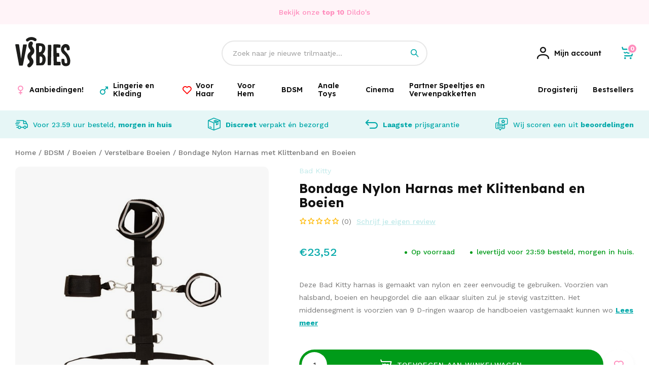

--- FILE ---
content_type: text/html;charset=utf-8
request_url: https://www.vibies.nl/bondage-nylon-harnas-met-klittenband-en-boeien.html
body_size: 27236
content:
<!DOCTYPE html>
<html lang="nl">
  
  <head>
  <script src="https://www.googleoptimize.com/optimize.js?id=OPT-5JM7FG4"></script>
	<script>
		(function(w,d,s,l,i){w[l]=w[l]||[];w[l].push({'gtm.start':
		new Date().getTime(),event:'gtm.js'});var f=d.getElementsByTagName(s)[0],
		j=d.createElement(s),dl=l!='dataLayer'?'&l='+l:'';j.async=true;j.src=
		'https://www.googletagmanager.com/gtm.js?id='+i+dl;f.parentNode.insertBefore(j,f);
		})(window,document,'script','dataLayer','GTM-NNCC5LP');
	</script>
  <meta charset="utf-8"/>
<!-- [START] 'blocks/head.rain' -->
<!--

  (c) 2008-2026 Lightspeed Netherlands B.V.
  http://www.lightspeedhq.com
  Generated: 19-01-2026 @ 13:12:00

-->
<link rel="canonical" href="https://www.vibies.nl/bondage-nylon-harnas-met-klittenband-en-boeien.html"/>
<link rel="alternate" href="https://www.vibies.nl/index.rss" type="application/rss+xml" title="Nieuwe producten"/>
<meta name="robots" content="noodp,noydir"/>
<meta name="google-site-verification" content="5le3BfT0kM3FRnDS1lvFLE75A5P85HyuM47FMT3XiyQ"/>
<meta property="og:url" content="https://www.vibies.nl/bondage-nylon-harnas-met-klittenband-en-boeien.html?source=facebook"/>
<meta property="og:site_name" content="Vibies.nl | Seksspeeltjes morgen bij je thuis bezorgd geheel anoniem."/>
<meta property="og:title" content="Bondage Nylon Harnas met Klittenband en Boeien"/>
<meta property="og:description" content="Deze Bad Kitty harnas is gemaakt van nylon en zeer eenvoudig te gebruiken. Voorzien van halsband, boeien en heupgordel die aan elkaar sluiten zul je stevig v..."/>
<meta property="og:image" content="https://cdn.webshopapp.com/shops/284857/files/398985738/bad-kitty-bondage-nylon-harnas-met-klittenband-en.jpg"/>
<!--[if lt IE 9]>
<script src="https://cdn.webshopapp.com/assets/html5shiv.js?2025-02-20"></script>
<![endif]-->
<!-- [END] 'blocks/head.rain' -->
  <title>Bondage Nylon Harnas met Klittenband en Boeien - Vibies.nl | Seksspeeltjes morgen bij je thuis bezorgd geheel anoniem.</title>
  <meta name="description" content="Deze Bad Kitty harnas is gemaakt van nylon en zeer eenvoudig te gebruiken. Voorzien van halsband, boeien en heupgordel die aan elkaar sluiten zul je stevig v..." />
  <meta name="keywords" content="Bad, Kitty, Bondage, Nylon, Harnas, met, Klittenband, en, Boeien" />
  <meta http-equiv="X-UA-Compatible" content="IE=edge,chrome=1">
  <meta name="viewport" content="width=device-width, initial-scale=1, maximum-scale=1, user-scalable=0"/>
  <meta name="apple-mobile-web-app-capable" content="yes">
  <meta name="apple-mobile-web-app-status-bar-style" content="black">
  <meta property="fb:app_id" content="966242223397117"/>
  
  <link href="//cdn-images.mailchimp.com/embedcode/classic-10_7.css" rel="stylesheet" type="text/css">
  <link rel="preload" href="https://fonts.googleapis.com/css2?family=Lexend:ital,wght@0,300;0,400;0,500;0,600;0,700;1,400;1,500;1,600;1,700&family=Work%20Sans:ital,wght@0,200;0,300;0,400;0,500;0,600;0,700;0,800;0,900;1,200;1,300;1,400;1,500;1,600;1,700;1,800;1,900&display=swap" as="style">
  <link rel="preload" href="https://cdn.webshopapp.com/shops/284857/themes/178144/assets/sm-basis.css?20250309134000" as="style">
  <link rel="preload" href="https://cdn.webshopapp.com/assets/gui-2-0.css?2025-02-20" as="style">
  <link rel="preload" href="https://cdn.webshopapp.com/assets/gui-responsive-2-0.css?2025-02-20" as="style">
  <link rel="preload" href="https://cdn.webshopapp.com/shops/284857/themes/178144/assets/settings.css?20250309134000" as="style">
  <link rel="preload" href="https://cdn.webshopapp.com/shops/284857/themes/178144/assets/style.css?20250309134000" as="style">
  
  <link rel="preload" href="https://cdn.webshopapp.com/shops/284857/themes/178144/assets/sm-jquery.js?20250309134000" as="script">
  <link rel="preload" href="https://cdn.webshopapp.com/shops/284857/themes/178144/assets/sm-basis.js?20250309134000" as="script">
  <link rel="preload" href="https://cdn.webshopapp.com/shops/284857/themes/178144/assets/global.js?20250309134000" as="script">
  
  <link rel="shortcut icon" href="https://cdn.webshopapp.com/shops/284857/themes/178144/v/696943/assets/favicon.ico?20211101110415" type="image/x-icon" />  <link rel="stylesheet" href="https://fonts.googleapis.com/css2?family=Lexend:ital,wght@0,300;0,400;0,500;0,600;0,700;1,400;1,500;1,600;1,700&family=Work%20Sans:ital,wght@0,200;0,300;0,400;0,500;0,600;0,700;0,800;0,900;1,200;1,300;1,400;1,500;1,600;1,700;1,800;1,900&display=swap">
  <link rel="stylesheet" href="https://cdn.webshopapp.com/shops/284857/themes/178144/assets/sm-basis.css?20250309134000" />
  <link rel="stylesheet" href="https://cdn.webshopapp.com/assets/gui-2-0.css?2025-02-20" />
  <link rel="stylesheet" href="https://cdn.webshopapp.com/assets/gui-responsive-2-0.css?2025-02-20" />
  <link rel="stylesheet" href="https://cdn.webshopapp.com/shops/284857/themes/178144/assets/settings.css?20250309134000"/>
  <link rel="stylesheet" href="https://cdn.webshopapp.com/shops/284857/themes/178144/assets/style.css?20250309134000?7713" />
  <link rel="stylesheet" href="https://cdn.webshopapp.com/shops/284857/themes/178144/assets/custom.css?20250309134000" />
  <script id="mcjs">!function(c,h,i,m,p){m=c.createElement(h),p=c.getElementsByTagName(h)[0],m.async=1,m.src=i,p.parentNode.insertBefore(m,p)}(document,"script","https://chimpstatic.com/mcjs-connected/js/users/023d9fe2a1dc5eabd29028313/d1e4455429aad7663a1dc2761.js");</script>
  <script src="https://cdn.webshopapp.com/shops/284857/themes/178144/assets/sm-jquery.js?20250309134000"></script>
  <script src="https://cdn.webshopapp.com/assets/gui.js?2025-02-20"></script>
	<script src="https://cdn.webshopapp.com/assets/gui-responsive-2-0.js?2025-02-20"></script>
</head>  
                                                                      
  <body><!-- Google Tag Manager (noscript) --><noscript><iframe src="https://www.googletagmanager.com/ns.html?id=GTM-NNCC5LP"
		height="0" width="0" style="display:none;visibility:hidden"></iframe></noscript><!-- End Google Tag Manager (noscript) --><div id="app"  v-cloak><script type="application/ld+json">
[
			{
    "@context": "http://schema.org",
    "@type": "BreadcrumbList",
    "itemListElement":
    [
      {
        "@type": "ListItem",
        "position": 1,
        "item": {
        	"@id": "https://www.vibies.nl/",
        	"name": "Home"
        }
      },
    	    	{
    		"@type": "ListItem",
     		"position": 2,
     		"item":	{
      		"@id": "https://www.vibies.nl/bondage-nylon-harnas-met-klittenband-en-boeien.html",
      		"name": "Bondage Nylon Harnas met Klittenband en Boeien"
    		}
    	}    	    ]
  }
      
      ,{
    "@context": "http://schema.org",
    "@type": "Product", 
    "name": "Bad Kitty Bondage Nylon Harnas met Klittenband en Boeien",
    "url": "https://www.vibies.nl/bondage-nylon-harnas-met-klittenband-en-boeien.html",
    "brand": "Bad Kitty",    "description": "Deze Bad Kitty harnas is gemaakt van nylon en zeer eenvoudig te gebruiken. Voorzien van halsband, boeien en heupgordel die aan elkaar sluiten zul je stevig v...",    "image": "https://cdn.webshopapp.com/shops/284857/files/398985738/300x250x2/bad-kitty-bondage-nylon-harnas-met-klittenband-en.jpg",    "gtin13": "4024144122035",    "mpn": "4024144122035",    "sku": "4024144122035",    "offers": {
      "@type": "Offer",
      "price": "19.44",
      "url": "https://www.vibies.nl/bondage-nylon-harnas-met-klittenband-en-boeien.html",
      "priceValidUntil": "2027-01-19",
      "priceCurrency": "EUR",
        "availability": "https://schema.org/InStock",
        "inventoryLevel": "1"
          }
      }
      
  ]
</script><div class="mobile-menu-overlay menu"></div><div class="mobile-menu"><div class="mobile-menu-inner"><div class="login-wrap"><ul class="ul-reset"><li><a href="https://www.vibies.nl/account/" title="Inloggen"><span class="icon-wrap"><i class="icon icon-account"></i></span>Inloggen</a></li></ul></div><div class="categories-wrap"><ul class="ul-reset main-cats"><li ><div class="cat-inner"><a href="https://www.vibies.nl/aanbiedingen/" title="Aanbiedingen!">Aanbiedingen!</a></div></li><li ><div class="cat-inner"><a href="javascript:;" class="more-cats sm-main-cat" title="Toon meer"><span>Lingerie en Kleding</span><i class="fa fa-angle-right"></i></a></div><ul class="ul-reset subs"><li ><div class="cat-inner"><a href="javascript:;" class="more-cats sm-sub-cat" title="Toon meer"><span>Dames Lingerie</span><i class="fa fa-angle-right"></i></a></div><ul class="ul-reset subs"><li ><div class="cat-inner"><a href="https://www.vibies.nl/lingerie-en-kleding/dames-lingerie/jarretel-setjes/" title="Jarretel Setjes">Jarretel Setjes</a></div></li><li ><div class="cat-inner"><a href="https://www.vibies.nl/lingerie-en-kleding/dames-lingerie/catsuits/" title="Catsuits">Catsuits</a></div></li><li ><div class="cat-inner"><a href="https://www.vibies.nl/lingerie-en-kleding/dames-lingerie/bodys/" title="Body&#039;s">Body&#039;s</a></div></li><li ><div class="cat-inner"><a href="https://www.vibies.nl/lingerie-en-kleding/dames-lingerie/slipjes-en-strings/" title="Slipjes en Strings">Slipjes en Strings</a></div></li><li ><div class="cat-inner"><a href="https://www.vibies.nl/lingerie-en-kleding/dames-lingerie/open-lingerie/" title="Open Lingerie ">Open Lingerie </a></div></li><li ><div class="cat-inner"><a href="https://www.vibies.nl/lingerie-en-kleding/dames-lingerie/ondergoed-zonder-kruis/" title="Ondergoed Zonder Kruis">Ondergoed Zonder Kruis</a></div></li><li ><div class="cat-inner"><a href="https://www.vibies.nl/lingerie-en-kleding/dames-lingerie/beha-setjes/" title="Beha Setjes">Beha Setjes</a></div></li><li ><div class="cat-inner"><a href="https://www.vibies.nl/lingerie-en-kleding/dames-lingerie/babydolls/" title="Babydolls">Babydolls</a></div></li><li ><div class="cat-inner"><a href="https://www.vibies.nl/lingerie-en-kleding/dames-lingerie/bustiers-en-korsetten/" title="Bustiers en Korsetten">Bustiers en Korsetten</a></div></li><li ><div class="cat-inner"><a href="https://www.vibies.nl/lingerie-en-kleding/dames-lingerie/erotische-jurkjes/" title="Erotische Jurkjes">Erotische Jurkjes</a></div></li></ul></li><li ><div class="cat-inner"><a href="javascript:;" class="more-cats sm-sub-cat" title="Toon meer"><span>Kleding voor Dames</span><i class="fa fa-angle-right"></i></a></div><ul class="ul-reset subs"><li ><div class="cat-inner"><a href="https://www.vibies.nl/lingerie-en-kleding/kleding-voor-dames/party-kleding/" title="Party Kleding">Party Kleding</a></div></li><li ><div class="cat-inner"><a href="https://www.vibies.nl/lingerie-en-kleding/kleding-voor-dames/kostuums/" title="Kostuums">Kostuums</a></div></li><li ><div class="cat-inner"><a href="https://www.vibies.nl/lingerie-en-kleding/kleding-voor-dames/topjes-met-rok/" title="Topjes met Rok">Topjes met Rok</a></div></li><li ><div class="cat-inner"><a href="https://www.vibies.nl/lingerie-en-kleding/kleding-voor-dames/erotische-jurkjes/" title="Erotische Jurkjes">Erotische Jurkjes</a></div></li><li ><div class="cat-inner"><a href="https://www.vibies.nl/lingerie-en-kleding/kleding-voor-dames/jurkjes/" title="Jurkjes">Jurkjes</a></div></li></ul></li><li ><div class="cat-inner"><a href="javascript:;" class="more-cats sm-sub-cat" title="Toon meer"><span>Beenmode</span><i class="fa fa-angle-right"></i></a></div><ul class="ul-reset subs"><li ><div class="cat-inner"><a href="https://www.vibies.nl/lingerie-en-kleding/beenmode/kousen/" title="Kousen">Kousen</a></div></li><li ><div class="cat-inner"><a href="https://www.vibies.nl/lingerie-en-kleding/beenmode/pantys/" title="Panty&#039;s">Panty&#039;s</a></div></li><li ><div class="cat-inner"><a href="https://www.vibies.nl/lingerie-en-kleding/beenmode/leggings/" title="Leggings">Leggings</a></div></li><li ><div class="cat-inner"><a href="https://www.vibies.nl/lingerie-en-kleding/beenmode/happy-socks/" title="Happy Socks">Happy Socks</a></div></li></ul></li><li ><div class="cat-inner"><a href="javascript:;" class="more-cats sm-sub-cat" title="Toon meer"><span>Plus Size Lingerie</span><i class="fa fa-angle-right"></i></a></div><ul class="ul-reset subs"><li ><div class="cat-inner"><a href="https://www.vibies.nl/lingerie-en-kleding/plus-size-lingerie/catsuits-plus-size/" title="Catsuits Plus Size">Catsuits Plus Size</a></div></li><li ><div class="cat-inner"><a href="https://www.vibies.nl/lingerie-en-kleding/plus-size-lingerie/bodys-plus-size/" title="Body&#039;s Plus Size">Body&#039;s Plus Size</a></div></li><li ><div class="cat-inner"><a href="https://www.vibies.nl/lingerie-en-kleding/plus-size-lingerie/jarretel-setjes-plus-size/" title="Jarretel Setjes Plus Size">Jarretel Setjes Plus Size</a></div></li><li ><div class="cat-inner"><a href="https://www.vibies.nl/lingerie-en-kleding/plus-size-lingerie/babydolls-plus-size/" title="Babydolls Plus Size">Babydolls Plus Size</a></div></li><li ><div class="cat-inner"><a href="https://www.vibies.nl/lingerie-en-kleding/plus-size-lingerie/beha-sets-plus-size/" title="Beha Sets Plus Size">Beha Sets Plus Size</a></div></li><li ><div class="cat-inner"><a href="https://www.vibies.nl/lingerie-en-kleding/plus-size-lingerie/strings-plus-size/" title="Strings Plus Size">Strings Plus Size</a></div></li></ul></li><li ><div class="cat-inner"><a href="javascript:;" class="more-cats sm-sub-cat" title="Toon meer"><span>Accessoires </span><i class="fa fa-angle-right"></i></a></div><ul class="ul-reset subs"><li ><div class="cat-inner"><a href="https://www.vibies.nl/lingerie-en-kleding/accessoires/latex-onderhoud/" title="Latex Onderhoud">Latex Onderhoud</a></div></li><li ><div class="cat-inner"><a href="https://www.vibies.nl/lingerie-en-kleding/accessoires/chokers-en-sieraden/" title="Chokers en Sieraden">Chokers en Sieraden</a></div></li><li ><div class="cat-inner"><a href="https://www.vibies.nl/lingerie-en-kleding/accessoires/maskers-en-faceware/" title="Maskers en Faceware">Maskers en Faceware</a></div></li><li ><div class="cat-inner"><a href="https://www.vibies.nl/lingerie-en-kleding/accessoires/laarzen-en-schoenen/" title="Laarzen en Schoenen">Laarzen en Schoenen</a></div></li><li ><div class="cat-inner"><a href="https://www.vibies.nl/lingerie-en-kleding/accessoires/handschoenen/" title="Handschoenen">Handschoenen</a></div></li><li ><div class="cat-inner"><a href="https://www.vibies.nl/lingerie-en-kleding/accessoires/tepel-covers/" title="Tepel Covers">Tepel Covers</a></div></li></ul></li><li ><div class="cat-inner"><a href="javascript:;" class="more-cats sm-sub-cat" title="Toon meer"><span>Fetish Kleding</span><i class="fa fa-angle-right"></i></a></div><ul class="ul-reset subs"><li ><div class="cat-inner"><a href="https://www.vibies.nl/lingerie-en-kleding/fetish-kleding/wetlook-kleding/" title="Wetlook Kleding">Wetlook Kleding</a></div></li><li ><div class="cat-inner"><a href="https://www.vibies.nl/lingerie-en-kleding/fetish-kleding/latex-kleding/" title="Latex Kleding">Latex Kleding</a></div></li><li ><div class="cat-inner"><a href="https://www.vibies.nl/lingerie-en-kleding/fetish-kleding/vinyl-lak-kleding/" title="Vinyl Lak Kleding">Vinyl Lak Kleding</a></div></li><li ><div class="cat-inner"><a href="https://www.vibies.nl/lingerie-en-kleding/fetish-kleding/leren-kleding/" title="Leren Kleding">Leren Kleding</a></div></li></ul></li><li ><div class="cat-inner"><a href="https://www.vibies.nl/lingerie-en-kleding/swim-wear/" title="Swim Wear">Swim Wear</a></div></li><li ><div class="cat-inner"><a href="javascript:;" class="more-cats sm-sub-cat" title="Toon meer"><span>Mannen Lingerie</span><i class="fa fa-angle-right"></i></a></div><ul class="ul-reset subs"><li ><div class="cat-inner"><a href="javascript:;" class="more-cats sm-sub-sub-cat" title="Toon meer"><span>Fetish Kleding voor Mannen</span><i class="fa fa-angle-right"></i></a></div></li><li ><div class="cat-inner"><a href="https://www.vibies.nl/lingerie-en-kleding/mannen-lingerie/mannen-ondergoed-met-opening/" title="Mannen Ondergoed met Opening">Mannen Ondergoed met Opening</a></div></li><li ><div class="cat-inner"><a href="https://www.vibies.nl/lingerie-en-kleding/mannen-lingerie/strings/" title="Strings">Strings</a></div></li><li ><div class="cat-inner"><a href="https://www.vibies.nl/lingerie-en-kleding/mannen-lingerie/slips/" title="Slips">Slips</a></div></li><li ><div class="cat-inner"><a href="https://www.vibies.nl/lingerie-en-kleding/mannen-lingerie/jockstraps/" title="Jockstraps">Jockstraps</a></div></li><li ><div class="cat-inner"><a href="https://www.vibies.nl/lingerie-en-kleding/mannen-lingerie/boxershorts/" title="Boxershorts">Boxershorts</a></div></li><li ><div class="cat-inner"><a href="https://www.vibies.nl/lingerie-en-kleding/mannen-lingerie/bodys/" title="Body&#039;s">Body&#039;s</a></div></li><li ><div class="cat-inner"><a href="https://www.vibies.nl/lingerie-en-kleding/mannen-lingerie/shirts/" title="Shirts">Shirts</a></div></li><li ><div class="cat-inner"><a href="https://www.vibies.nl/lingerie-en-kleding/mannen-lingerie/chaps/" title="Chaps">Chaps</a></div></li></ul></li></ul></li><li ><div class="cat-inner"><a href="javascript:;" class="more-cats sm-main-cat" title="Toon meer"><span>Voor Haar</span><i class="fa fa-angle-right"></i></a></div><ul class="ul-reset subs"><li ><div class="cat-inner"><a href="javascript:;" class="more-cats sm-sub-cat" title="Toon meer"><span>Tepel en Borst Speeltjes</span><i class="fa fa-angle-right"></i></a></div><ul class="ul-reset subs"><li ><div class="cat-inner"><a href="https://www.vibies.nl/voor-haar/tepel-en-borst-speeltjes/tepel-zuigers/" title="Tepel Zuigers">Tepel Zuigers</a></div></li><li ><div class="cat-inner"><a href="https://www.vibies.nl/voor-haar/tepel-en-borst-speeltjes/borst-pompen/" title="Borst Pompen">Borst Pompen</a></div></li><li ><div class="cat-inner"><a href="https://www.vibies.nl/voor-haar/tepel-en-borst-speeltjes/vagina-pompen/" title="Vagina Pompen">Vagina Pompen</a></div></li></ul></li><li ><div class="cat-inner"><a href="javascript:;" class="more-cats sm-sub-cat" title="Toon meer"><span>Vibratie Eitjes en Vaginale Ballen</span><i class="fa fa-angle-right"></i></a></div><ul class="ul-reset subs"><li ><div class="cat-inner"><a href="https://www.vibies.nl/voor-haar/vibratie-eitjes-en-vaginale-ballen/vaginale-ballen/" title="Vaginale Ballen">Vaginale Ballen</a></div></li><li ><div class="cat-inner"><a href="https://www.vibies.nl/voor-haar/vibratie-eitjes-en-vaginale-ballen/vibratie-eitjes/" title="Vibratie Eitjes ">Vibratie Eitjes </a></div></li><li ><div class="cat-inner"><a href="https://www.vibies.nl/voor-haar/vibratie-eitjes-en-vaginale-ballen/vaginale-dilator-sets/" title="Vaginale Dilator Sets">Vaginale Dilator Sets</a></div></li></ul></li><li ><div class="cat-inner"><a href="javascript:;" class="more-cats sm-sub-cat" title="Toon meer"><span>Vibrators</span><i class="fa fa-angle-right"></i></a></div><ul class="ul-reset subs"><li ><div class="cat-inner"><a href="https://www.vibies.nl/voor-haar/vibrators/anale-vibrators/" title="Anale Vibrator&#039;s">Anale Vibrator&#039;s</a></div></li><li ><div class="cat-inner"><a href="https://www.vibies.nl/voor-haar/vibrators/clitoris-vibrators/" title="Clitoris Vibrators">Clitoris Vibrators</a></div></li><li ><div class="cat-inner"><a href="https://www.vibies.nl/voor-haar/vibrators/g-spot-vibrators/" title="G-spot Vibrators">G-spot Vibrators</a></div></li><li ><div class="cat-inner"><a href="https://www.vibies.nl/voor-haar/vibrators/tarzan-vibrators/" title="Tarzan Vibrators">Tarzan Vibrators</a></div></li><li ><div class="cat-inner"><a href="https://www.vibies.nl/voor-haar/vibrators/natuurlijke-vibrators/" title="Natuurlijke Vibrators">Natuurlijke Vibrators</a></div></li><li ><div class="cat-inner"><a href="https://www.vibies.nl/voor-haar/vibrators/realistische-vibrators/" title="Realistische Vibrators">Realistische Vibrators</a></div></li><li ><div class="cat-inner"><a href="https://www.vibies.nl/voor-haar/vibrators/wand-massagers/" title="Wand Massagers">Wand Massagers</a></div></li><li ><div class="cat-inner"><a href="https://www.vibies.nl/voor-haar/vibrators/mini-vibrators/" title="Mini Vibrators">Mini Vibrators</a></div></li><li ><div class="cat-inner"><a href="https://www.vibies.nl/voor-haar/vibrators/verwarmde-vibrators/" title="Verwarmde Vibrators">Verwarmde Vibrators</a></div></li><li ><div class="cat-inner"><a href="https://www.vibies.nl/voor-haar/vibrators/luchtdruk-vibrators/" title="Luchtdruk Vibrators">Luchtdruk Vibrators</a></div></li><li ><div class="cat-inner"><a href="https://www.vibies.nl/voor-haar/vibrators/vibrerende-slipjes/" title="Vibrerende Slipjes">Vibrerende Slipjes</a></div></li><li ><div class="cat-inner"><a href="https://www.vibies.nl/voor-haar/vibrators/klassieke-vibrators/" title="Klassieke Vibrators">Klassieke Vibrators</a></div></li><li ><div class="cat-inner"><a href="https://www.vibies.nl/voor-haar/vibrators/parel-vibrators/" title="Parel Vibrators">Parel Vibrators</a></div></li><li ><div class="cat-inner"><a href="https://www.vibies.nl/voor-haar/vibrators/speciale-vibrators/" title="Speciale Vibrators">Speciale Vibrators</a></div></li></ul></li><li ><div class="cat-inner"><a href="javascript:;" class="more-cats sm-sub-cat" title="Toon meer"><span>Dildo&#039;s</span><i class="fa fa-angle-right"></i></a></div><ul class="ul-reset subs"><li ><div class="cat-inner"><a href="https://www.vibies.nl/voor-haar/dildos/anale-dildos/" title="Anale dildo&#039;s">Anale dildo&#039;s</a></div></li><li ><div class="cat-inner"><a href="https://www.vibies.nl/voor-haar/dildos/dildos-met-zuignap/" title="Dildo&#039;s met zuignap">Dildo&#039;s met zuignap</a></div></li><li ><div class="cat-inner"><a href="https://www.vibies.nl/voor-haar/dildos/realistische-dildos/" title="Realistische dildo&#039;s">Realistische dildo&#039;s</a></div></li><li ><div class="cat-inner"><a href="https://www.vibies.nl/voor-haar/dildos/voorbind-dildos/" title="Voorbind dildo&#039;s">Voorbind dildo&#039;s</a></div></li><li ><div class="cat-inner"><a href="https://www.vibies.nl/voor-haar/dildos/grote-dildos/" title="Grote dildo&#039;s">Grote dildo&#039;s</a></div></li><li ><div class="cat-inner"><a href="https://www.vibies.nl/voor-haar/dildos/dubbele-dildos/" title="Dubbele Dildo&#039;s">Dubbele Dildo&#039;s</a></div></li><li ><div class="cat-inner"><a href="https://www.vibies.nl/voor-haar/dildos/glazen-dildos/" title="Glazen Dildo&#039;s">Glazen Dildo&#039;s</a></div></li><li ><div class="cat-inner"><a href="https://www.vibies.nl/voor-haar/dildos/design-dildos/" title="Design Dildo&#039;s">Design Dildo&#039;s</a></div></li></ul></li><li ><div class="cat-inner"><a href="https://www.vibies.nl/voor-haar/danspalen-en-sex-meubels/" title="Danspalen en Sex Meubels">Danspalen en Sex Meubels</a></div></li></ul></li><li ><div class="cat-inner"><a href="javascript:;" class="more-cats sm-main-cat" title="Toon meer"><span>Voor Hem</span><i class="fa fa-angle-right"></i></a></div><ul class="ul-reset subs"><li ><div class="cat-inner"><a href="javascript:;" class="more-cats sm-sub-cat" title="Toon meer"><span>Liefdespoppen</span><i class="fa fa-angle-right"></i></a></div><ul class="ul-reset subs"><li ><div class="cat-inner"><a href="https://www.vibies.nl/voor-hem/liefdespoppen/mannelijke-liefdespoppen/" title="Mannelijke Liefdespoppen">Mannelijke Liefdespoppen</a></div></li><li ><div class="cat-inner"><a href="https://www.vibies.nl/voor-hem/liefdespoppen/vrouwelijke-liefdespoppen/" title="Vrouwelijke Liefdespoppen">Vrouwelijke Liefdespoppen</a></div></li></ul></li><li ><div class="cat-inner"><a href="javascript:;" class="more-cats sm-sub-cat" title="Toon meer"><span>Chastity en Kuisheid</span><i class="fa fa-angle-right"></i></a></div><ul class="ul-reset subs"><li ><div class="cat-inner"><a href="https://www.vibies.nl/voor-hem/chastity-en-kuisheid/penis-kooien/" title="Penis Kooien">Penis Kooien</a></div></li><li ><div class="cat-inner"><a href="https://www.vibies.nl/voor-hem/chastity-en-kuisheid/kuisheidsgordels/" title="Kuisheidsgordels">Kuisheidsgordels</a></div></li><li ><div class="cat-inner"><a href="https://www.vibies.nl/voor-hem/chastity-en-kuisheid/ball-stretchers/" title="Ball Stretchers">Ball Stretchers</a></div></li><li ><div class="cat-inner"><a href="https://www.vibies.nl/voor-hem/chastity-en-kuisheid/ball-crushers/" title="Ball Crushers">Ball Crushers</a></div></li><li ><div class="cat-inner"><a href="https://www.vibies.nl/voor-hem/chastity-en-kuisheid/ball-splitters/" title="Ball Splitters">Ball Splitters</a></div></li></ul></li><li ><div class="cat-inner"><a href="javascript:;" class="more-cats sm-sub-cat" title="Toon meer"><span>Penis Sleeves</span><i class="fa fa-angle-right"></i></a></div><ul class="ul-reset subs"><li ><div class="cat-inner"><a href="https://www.vibies.nl/voor-hem/penis-sleeves/geribbelde-sleeves/" title="Geribbelde Sleeves">Geribbelde Sleeves</a></div></li><li ><div class="cat-inner"><a href="https://www.vibies.nl/voor-hem/penis-sleeves/penis-verlengers/" title="Penis Verlengers">Penis Verlengers</a></div></li></ul></li><li ><div class="cat-inner"><a href="javascript:;" class="more-cats sm-sub-cat" title="Toon meer"><span>Penis Pompen</span><i class="fa fa-angle-right"></i></a></div><ul class="ul-reset subs"><li ><div class="cat-inner"><a href="https://www.vibies.nl/voor-hem/penis-pompen/penis-vergroting/" title="Penis Vergroting">Penis Vergroting</a></div></li><li ><div class="cat-inner"><a href="https://www.vibies.nl/voor-hem/penis-pompen/elektrische-penispompen/" title="Elektrische Penispompen">Elektrische Penispompen</a></div></li><li ><div class="cat-inner"><a href="https://www.vibies.nl/voor-hem/penis-pompen/penispomp-met-balpomp/" title="Penispomp met Balpomp">Penispomp met Balpomp</a></div></li><li ><div class="cat-inner"><a href="https://www.vibies.nl/voor-hem/penis-pompen/penis-pomp-accessoires/" title="Penis Pomp Accessoires">Penis Pomp Accessoires</a></div></li></ul></li><li ><div class="cat-inner"><a href="javascript:;" class="more-cats sm-sub-cat" title="Toon meer"><span>Masturbators</span><i class="fa fa-angle-right"></i></a></div><ul class="ul-reset subs"><li ><div class="cat-inner"><a href="https://www.vibies.nl/voor-hem/masturbators/kunst-vaginas/" title="Kunst vagina&#039;s">Kunst vagina&#039;s</a></div></li><li ><div class="cat-inner"><a href="https://www.vibies.nl/voor-hem/masturbators/elektrische-masturbators/" title="Elektrische masturbators">Elektrische masturbators</a></div></li><li ><div class="cat-inner"><a href="https://www.vibies.nl/voor-hem/masturbators/kunst-mond/" title="Kunst Mond ">Kunst Mond </a></div></li><li ><div class="cat-inner"><a href="https://www.vibies.nl/voor-hem/masturbators/kunst-anus/" title="Kunst Anus">Kunst Anus</a></div></li><li ><div class="cat-inner"><a href="https://www.vibies.nl/voor-hem/masturbators/kunst-romp/" title="Kunst Romp">Kunst Romp</a></div></li><li ><div class="cat-inner"><a href="https://www.vibies.nl/voor-hem/masturbators/vrouwen-masturbators/" title="Vrouwen Masturbators">Vrouwen Masturbators</a></div></li></ul></li><li ><div class="cat-inner"><a href="javascript:;" class="more-cats sm-sub-cat" title="Toon meer"><span>Cockringen</span><i class="fa fa-angle-right"></i></a></div><ul class="ul-reset subs"><li ><div class="cat-inner"><a href="https://www.vibies.nl/voor-hem/cockringen/metalen-cockringen/" title="Metalen Cockringen">Metalen Cockringen</a></div></li><li ><div class="cat-inner"><a href="https://www.vibies.nl/voor-hem/cockringen/vibrerende-cockringen/" title="Vibrerende Cockringen">Vibrerende Cockringen</a></div></li><li ><div class="cat-inner"><a href="https://www.vibies.nl/voor-hem/cockringen/siliconen-cockringen/" title="Siliconen Cockringen">Siliconen Cockringen</a></div></li><li ><div class="cat-inner"><a href="https://www.vibies.nl/voor-hem/cockringen/rubberen-cockringen/" title="Rubberen Cockringen">Rubberen Cockringen</a></div></li><li ><div class="cat-inner"><a href="https://www.vibies.nl/voor-hem/cockringen/leren-cockringen/" title="Leren Cockringen">Leren Cockringen</a></div></li><li ><div class="cat-inner"><a href="https://www.vibies.nl/voor-hem/cockringen/cockringen-met-asslock/" title="Cockringen met Asslock">Cockringen met Asslock</a></div></li><li ><div class="cat-inner"><a href="https://www.vibies.nl/voor-hem/cockringen/cockring-sets/" title="Cockring Sets">Cockring Sets</a></div></li><li ><div class="cat-inner"><a href="https://www.vibies.nl/voor-hem/cockringen/bluetooth-cockringen/" title="Bluetooth Cockringen">Bluetooth Cockringen</a></div></li></ul></li></ul></li><li ><div class="cat-inner"><a href="javascript:;" class="more-cats sm-main-cat" title="Toon meer"><span>BDSM</span><i class="fa fa-angle-right"></i></a></div><ul class="ul-reset subs"><li ><div class="cat-inner"><a href="javascript:;" class="more-cats sm-sub-cat" title="Toon meer"><span>BDSM Toys</span><i class="fa fa-angle-right"></i></a></div><ul class="ul-reset subs"><li ><div class="cat-inner"><a href="https://www.vibies.nl/bdsm/bdsm-toys/dilators/" title="Dilators">Dilators</a></div></li><li ><div class="cat-inner"><a href="https://www.vibies.nl/bdsm/bdsm-toys/tepelklemmen/" title="Tepelklemmen">Tepelklemmen</a></div></li><li ><div class="cat-inner"><a href="https://www.vibies.nl/bdsm/bdsm-toys/penis-plugs/" title="Penis Plugs">Penis Plugs</a></div></li><li ><div class="cat-inner"><a href="https://www.vibies.nl/bdsm/bdsm-toys/zwepen/" title="Zwepen">Zwepen</a></div></li><li ><div class="cat-inner"><a href="https://www.vibies.nl/bdsm/bdsm-toys/sex-machines/" title="Sex Machines">Sex Machines</a></div></li><li ><div class="cat-inner"><a href="https://www.vibies.nl/bdsm/bdsm-toys/speculums/" title="Speculums">Speculums</a></div></li><li ><div class="cat-inner"><a href="https://www.vibies.nl/bdsm/bdsm-toys/kietelaars/" title="Kietelaars">Kietelaars</a></div></li><li ><div class="cat-inner"><a href="https://www.vibies.nl/bdsm/bdsm-toys/bdsm-maskers/" title="BDSM Maskers">BDSM Maskers</a></div></li><li ><div class="cat-inner"><a href="https://www.vibies.nl/bdsm/bdsm-toys/paddels-en-canes/" title="Paddels en Canes">Paddels en Canes</a></div></li><li ><div class="cat-inner"><a href="https://www.vibies.nl/bdsm/bdsm-toys/floggers-en-crops/" title="Floggers en Crops">Floggers en Crops</a></div></li></ul></li><li ><div class="cat-inner"><a href="javascript:;" class="more-cats sm-sub-cat" title="Toon meer"><span>Boeien</span><i class="fa fa-angle-right"></i></a></div><ul class="ul-reset subs"><li ><div class="cat-inner"><a href="https://www.vibies.nl/bdsm/boeien/leren-boeien/" title="Leren Boeien">Leren Boeien</a></div></li><li ><div class="cat-inner"><a href="https://www.vibies.nl/bdsm/boeien/hang-boeien/" title="Hang Boeien">Hang Boeien</a></div></li><li ><div class="cat-inner"><a href="https://www.vibies.nl/bdsm/boeien/enkel-boeien/" title="Enkel Boeien">Enkel Boeien</a></div></li><li ><div class="cat-inner"><a href="https://www.vibies.nl/bdsm/boeien/verstelbare-boeien/" title="Verstelbare Boeien">Verstelbare Boeien</a></div></li><li ><div class="cat-inner"><a href="https://www.vibies.nl/bdsm/boeien/pluche-boeien/" title="Pluche Boeien">Pluche Boeien</a></div></li><li ><div class="cat-inner"><a href="https://www.vibies.nl/bdsm/boeien/metalen-boeien/" title="Metalen Boeien">Metalen Boeien</a></div></li><li ><div class="cat-inner"><a href="https://www.vibies.nl/bdsm/boeien/satijnen-boeien/" title="Satijnen Boeien">Satijnen Boeien</a></div></li></ul></li><li ><div class="cat-inner"><a href="javascript:;" class="more-cats sm-sub-cat" title="Toon meer"><span>Bondage</span><i class="fa fa-angle-right"></i></a></div><ul class="ul-reset subs"><li ><div class="cat-inner"><a href="https://www.vibies.nl/bdsm/bondage/bondage-pakketten/" title="Bondage Pakketten">Bondage Pakketten</a></div></li><li ><div class="cat-inner"><a href="https://www.vibies.nl/bdsm/bondage/schaamlip-spreiders/" title="Schaamlip Spreiders">Schaamlip Spreiders</a></div></li><li ><div class="cat-inner"><a href="https://www.vibies.nl/bdsm/bondage/ball-gags/" title="Ball Gags">Ball Gags</a></div></li><li ><div class="cat-inner"><a href="https://www.vibies.nl/bdsm/bondage/spreidstangen/" title="Spreidstangen">Spreidstangen</a></div></li><li ><div class="cat-inner"><a href="https://www.vibies.nl/bdsm/bondage/halsbanden/" title="Halsbanden">Halsbanden</a></div></li><li ><div class="cat-inner"><a href="https://www.vibies.nl/bdsm/bondage/harnassen/" title="Harnassen">Harnassen</a></div></li><li ><div class="cat-inner"><a href="https://www.vibies.nl/bdsm/bondage/bondage-touwen/" title="Bondage Touwen">Bondage Touwen</a></div></li></ul></li></ul></li><li ><div class="cat-inner"><a href="javascript:;" class="more-cats sm-main-cat" title="Toon meer"><span>Anale Toys</span><i class="fa fa-angle-right"></i></a></div><ul class="ul-reset subs"><li ><div class="cat-inner"><a href="javascript:;" class="more-cats sm-sub-cat" title="Toon meer"><span>Buttplugs</span><i class="fa fa-angle-right"></i></a></div><ul class="ul-reset subs"><li ><div class="cat-inner"><a href="https://www.vibies.nl/anale-toys/buttplugs/buttplug-sets/" title="Buttplug Sets">Buttplug Sets</a></div></li><li ><div class="cat-inner"><a href="https://www.vibies.nl/anale-toys/buttplugs/anale-kralen/" title="Anale Kralen">Anale Kralen</a></div></li><li ><div class="cat-inner"><a href="https://www.vibies.nl/anale-toys/buttplugs/klassieke-buttplugs/" title="Klassieke Buttplugs">Klassieke Buttplugs</a></div></li><li ><div class="cat-inner"><a href="https://www.vibies.nl/anale-toys/buttplugs/vibrerende-buttplugs/" title="Vibrerende Buttplugs">Vibrerende Buttplugs</a></div></li><li ><div class="cat-inner"><a href="https://www.vibies.nl/anale-toys/buttplugs/prostaat-stimulators/" title="Prostaat Stimulators">Prostaat Stimulators</a></div></li><li ><div class="cat-inner"><a href="https://www.vibies.nl/anale-toys/buttplugs/holle-buttplugs/" title="Holle Buttplugs">Holle Buttplugs</a></div></li><li ><div class="cat-inner"><a href="https://www.vibies.nl/anale-toys/buttplugs/anker-plugs/" title="Anker Plugs">Anker Plugs</a></div></li><li ><div class="cat-inner"><a href="https://www.vibies.nl/anale-toys/buttplugs/anale-douches/" title="Anale Douches">Anale Douches</a></div></li><li ><div class="cat-inner"><a href="https://www.vibies.nl/anale-toys/buttplugs/grote-buttplugs/" title="Grote Buttplugs">Grote Buttplugs</a></div></li><li ><div class="cat-inner"><a href="https://www.vibies.nl/anale-toys/buttplugs/staart-buttplugs/" title="Staart Buttplugs">Staart Buttplugs</a></div></li><li ><div class="cat-inner"><a href="https://www.vibies.nl/anale-toys/buttplugs/metalen-buttplugs/" title="Metalen Buttplugs">Metalen Buttplugs</a></div></li><li ><div class="cat-inner"><a href="https://www.vibies.nl/anale-toys/buttplugs/glazen-buttplugs/" title="Glazen Buttplugs">Glazen Buttplugs</a></div></li><li ><div class="cat-inner"><a href="https://www.vibies.nl/anale-toys/buttplugs/opblaasbare-buttplugs/" title="Opblaasbare Buttplugs">Opblaasbare Buttplugs</a></div></li><li ><div class="cat-inner"><a href="https://www.vibies.nl/anale-toys/buttplugs/best-verkochte-buttplugs/" title="Best Verkochte Buttplugs">Best Verkochte Buttplugs</a></div></li><li ><div class="cat-inner"><a href="https://www.vibies.nl/anale-toys/buttplugs/buttplug-met-sieraad/" title="Buttplug met Sieraad">Buttplug met Sieraad</a></div></li><li ><div class="cat-inner"><a href="https://www.vibies.nl/anale-toys/buttplugs/anaalspreiders/" title="Anaalspreiders">Anaalspreiders</a></div></li></ul></li></ul></li><li ><div class="cat-inner"><a href="javascript:;" class="more-cats sm-main-cat" title="Toon meer"><span>Cinema</span><i class="fa fa-angle-right"></i></a></div><ul class="ul-reset subs"><li ><div class="cat-inner"><a href="javascript:;" class="more-cats sm-sub-cat" title="Toon meer"><span>Erotische Films</span><i class="fa fa-angle-right"></i></a></div><ul class="ul-reset subs"><li ><div class="cat-inner"><a href="https://www.vibies.nl/cinema/erotische-films/dvds-10819402/" title="dvds">dvds</a></div></li><li ><div class="cat-inner"><a href="https://www.vibies.nl/cinema/erotische-films/dvds/" title="DVD&#039;s">DVD&#039;s</a></div></li></ul></li><li ><div class="cat-inner"><a href="https://www.vibies.nl/cinema/virtual-reality/" title="Virtual Reality">Virtual Reality</a></div></li></ul></li><li ><div class="cat-inner"><a href="javascript:;" class="more-cats sm-main-cat" title="Toon meer"><span>Partner Speeltjes en Verwenpakketten</span><i class="fa fa-angle-right"></i></a></div><ul class="ul-reset subs"><li ><div class="cat-inner"><a href="javascript:;" class="more-cats sm-sub-cat" title="Toon meer"><span>Koppel en Partner Speeltjes</span><i class="fa fa-angle-right"></i></a></div><ul class="ul-reset subs"><li ><div class="cat-inner"><a href="https://www.vibies.nl/partner-speeltjes-en-verwenpakketten/koppel-en-partner-speeltjes/koppel-speeltjes/" title="Koppel Speeltjes">Koppel Speeltjes</a></div></li></ul></li><li ><div class="cat-inner"><a href="javascript:;" class="more-cats sm-sub-cat" title="Toon meer"><span>Cadeau en Verwen Pakketten</span><i class="fa fa-angle-right"></i></a></div><ul class="ul-reset subs"><li ><div class="cat-inner"><a href="https://www.vibies.nl/partner-speeltjes-en-verwenpakketten/cadeau-en-verwen-pakketten/fun-artikelen/" title="Fun Artikelen">Fun Artikelen</a></div></li><li ><div class="cat-inner"><a href="https://www.vibies.nl/partner-speeltjes-en-verwenpakketten/cadeau-en-verwen-pakketten/pakketten-met-speeltjes/" title="Pakketten met Speeltjes">Pakketten met Speeltjes</a></div></li></ul></li></ul></li><li ><div class="cat-inner"><a href="javascript:;" class="more-cats sm-main-cat" title="Toon meer"><span>Drogisterij</span><i class="fa fa-angle-right"></i></a></div><ul class="ul-reset subs"><li ><div class="cat-inner"><a href="javascript:;" class="more-cats sm-sub-cat" title="Toon meer"><span>Glijmiddelen</span><i class="fa fa-angle-right"></i></a></div><ul class="ul-reset subs"><li ><div class="cat-inner"><a href="https://www.vibies.nl/drogisterij/glijmiddelen/glijmiddel-op-waterbasis/" title="Glijmiddel op waterbasis">Glijmiddel op waterbasis</a></div></li><li ><div class="cat-inner"><a href="https://www.vibies.nl/drogisterij/glijmiddelen/anaal-glijmiddel/" title="Anaal glijmiddel">Anaal glijmiddel</a></div></li><li ><div class="cat-inner"><a href="https://www.vibies.nl/drogisterij/glijmiddelen/stimulerend-glijmiddel/" title="Stimulerend glijmiddel">Stimulerend glijmiddel</a></div></li><li ><div class="cat-inner"><a href="https://www.vibies.nl/drogisterij/glijmiddelen/siliconen-glijmiddel/" title="Siliconen glijmiddel">Siliconen glijmiddel</a></div></li><li ><div class="cat-inner"><a href="https://www.vibies.nl/drogisterij/glijmiddelen/glijmiddelen-met-smaak/" title="Glijmiddelen met smaak">Glijmiddelen met smaak</a></div></li><li ><div class="cat-inner"><a href="https://www.vibies.nl/drogisterij/glijmiddelen/fisting-glijmiddel/" title="Fisting glijmiddel">Fisting glijmiddel</a></div></li><li ><div class="cat-inner"><a href="https://www.vibies.nl/drogisterij/glijmiddelen/nep-sperma/" title="Nep Sperma">Nep Sperma</a></div></li></ul></li><li ><div class="cat-inner"><a href="javascript:;" class="more-cats sm-sub-cat" title="Toon meer"><span>Condooms</span><i class="fa fa-angle-right"></i></a></div><ul class="ul-reset subs"><li ><div class="cat-inner"><a href="https://www.vibies.nl/drogisterij/condooms/grote-verpakkingen/" title="Grote Verpakkingen">Grote Verpakkingen</a></div></li><li ><div class="cat-inner"><a href="https://www.vibies.nl/drogisterij/condooms/standaard-condooms/" title="Standaard Condooms">Standaard Condooms</a></div></li><li ><div class="cat-inner"><a href="https://www.vibies.nl/drogisterij/condooms/orgasme-vertragende-condooms/" title="Orgasme Vertragende Condooms">Orgasme Vertragende Condooms</a></div></li><li ><div class="cat-inner"><a href="https://www.vibies.nl/drogisterij/condooms/condooms-met-smaak/" title="Condooms met Smaak">Condooms met Smaak</a></div></li><li ><div class="cat-inner"><a href="https://www.vibies.nl/drogisterij/condooms/dunne-condooms/" title="Dunne Condooms">Dunne Condooms</a></div></li><li ><div class="cat-inner"><a href="https://www.vibies.nl/drogisterij/condooms/extra-stimulerende-condooms/" title="Extra Stimulerende Condooms">Extra Stimulerende Condooms</a></div></li><li ><div class="cat-inner"><a href="https://www.vibies.nl/drogisterij/condooms/vrouwen-condooms/" title="Vrouwen Condooms">Vrouwen Condooms</a></div></li></ul></li><li ><div class="cat-inner"><a href="https://www.vibies.nl/drogisterij/batterijen/" title="Batterijen">Batterijen</a></div></li><li ><div class="cat-inner"><a href="javascript:;" class="more-cats sm-sub-cat" title="Toon meer"><span>Voor Hem</span><i class="fa fa-angle-right"></i></a></div><ul class="ul-reset subs"><li ><div class="cat-inner"><a href="https://www.vibies.nl/drogisterij/voor-hem/beter-sperma/" title="Beter Sperma">Beter Sperma</a></div></li><li ><div class="cat-inner"><a href="https://www.vibies.nl/drogisterij/voor-hem/erectiepillen-voor-mannen/" title="Erectiepillen voor mannen">Erectiepillen voor mannen</a></div></li><li ><div class="cat-inner"><a href="https://www.vibies.nl/drogisterij/voor-hem/orgasme-uitstellen/" title="Orgasme Uitstellen">Orgasme Uitstellen</a></div></li><li ><div class="cat-inner"><a href="https://www.vibies.nl/drogisterij/voor-hem/penis-vergroting/" title="Penis Vergroting">Penis Vergroting</a></div></li><li ><div class="cat-inner"><a href="https://www.vibies.nl/drogisterij/voor-hem/anaal-sprays/" title="Anaal Sprays">Anaal Sprays</a></div></li><li ><div class="cat-inner"><a href="https://www.vibies.nl/drogisterij/voor-hem/parfums-mannen/" title="Parfums Mannen">Parfums Mannen</a></div></li></ul></li><li ><div class="cat-inner"><a href="javascript:;" class="more-cats sm-sub-cat" title="Toon meer"><span>Voor Haar</span><i class="fa fa-angle-right"></i></a></div><ul class="ul-reset subs"><li ><div class="cat-inner"><a href="javascript:;" class="more-cats sm-sub-sub-cat" title="Toon meer"><span>Menstruatie Cups</span><i class="fa fa-angle-right"></i></a></div></li><li ><div class="cat-inner"><a href="https://www.vibies.nl/drogisterij/voor-haar/erectiepillen-voor-vrouwen/" title="Erectiepillen voor vrouwen">Erectiepillen voor vrouwen</a></div></li><li ><div class="cat-inner"><a href="https://www.vibies.nl/drogisterij/voor-haar/vaginaal-verstrakkende-gel/" title="Vaginaal Verstrakkende Gel">Vaginaal Verstrakkende Gel</a></div></li><li ><div class="cat-inner"><a href="https://www.vibies.nl/drogisterij/voor-haar/anaal-sprays/" title="Anaal Sprays">Anaal Sprays</a></div></li><li ><div class="cat-inner"><a href="https://www.vibies.nl/drogisterij/voor-haar/parfums-vrouwen/" title="Parfums Vrouwen">Parfums Vrouwen</a></div></li><li ><div class="cat-inner"><a href="https://www.vibies.nl/drogisterij/voor-haar/anti-irritatie-spray-intiem/" title="Anti Irritatie Spray Intiem">Anti Irritatie Spray Intiem</a></div></li></ul></li><li ><div class="cat-inner"><a href="javascript:;" class="more-cats sm-sub-cat" title="Toon meer"><span>Massage</span><i class="fa fa-angle-right"></i></a></div><ul class="ul-reset subs"><li ><div class="cat-inner"><a href="https://www.vibies.nl/drogisterij/massage/lustopwekkende-zeep/" title="Lustopwekkende Zeep">Lustopwekkende Zeep</a></div></li><li ><div class="cat-inner"><a href="https://www.vibies.nl/drogisterij/massage/massage-kaarsen/" title="Massage kaarsen">Massage kaarsen</a></div></li><li ><div class="cat-inner"><a href="https://www.vibies.nl/drogisterij/massage/massage-olien/" title="Massage Oliën">Massage Oliën</a></div></li></ul></li><li ><div class="cat-inner"><a href="javascript:;" class="more-cats sm-sub-cat" title="Toon meer"><span>Toycleaners</span><i class="fa fa-angle-right"></i></a></div><ul class="ul-reset subs"><li ><div class="cat-inner"><a href="https://www.vibies.nl/drogisterij/toycleaners/speeltjes-onderhoud/" title="Speeltjes Onderhoud">Speeltjes Onderhoud</a></div></li></ul></li><li ><div class="cat-inner"><a href="javascript:;" class="more-cats sm-sub-cat" title="Toon meer"><span>Huidverzorging</span><i class="fa fa-angle-right"></i></a></div><ul class="ul-reset subs"><li ><div class="cat-inner"><a href="https://www.vibies.nl/drogisterij/huidverzorging/ontharingscreme/" title="Ontharingscreme">Ontharingscreme</a></div></li><li ><div class="cat-inner"><a href="https://www.vibies.nl/drogisterij/huidverzorging/desinfecterend-huidverzorging/" title="Desinfecterend Huidverzorging">Desinfecterend Huidverzorging</a></div></li><li ><div class="cat-inner"><a href="https://www.vibies.nl/drogisterij/huidverzorging/algemene-verzorging/" title="Algemene Verzorging">Algemene Verzorging</a></div></li><li ><div class="cat-inner"><a href="https://www.vibies.nl/drogisterij/huidverzorging/cbd-producten/" title="CBD Producten">CBD Producten</a></div></li><li ><div class="cat-inner"><a href="https://www.vibies.nl/drogisterij/huidverzorging/anus-bleken/" title="Anus Bleken">Anus Bleken</a></div></li></ul></li></ul></li><li ><div class="cat-inner"><a href="https://www.vibies.nl/bestsellers/" title="Bestsellers">Bestsellers</a></div></li><li ><div class="cat-inner"><a href="https://www.vibies.nl/blogs/seksadviezen/" title="Antwoorden van een (S)expert!">Antwoorden van een (S)expert!</a></div></li><li ><div class="cat-inner"><a href="https://www.vibies.nl/blogs/bdsm/" title="BDSM">BDSM</a></div></li><li ><div class="cat-inner"><a href="https://www.vibies.nl/brands/" title="Merken">Merken</a></div></li></ul></div></div></div><header id="header"><a href="https://www.vibies.nl/top-10/" class="topbar body-wrap"><div class="container"><div class="inner"><div class="usp">Bekijk onze <span>top 10</span> Dildo's </div></div></div></a><div class="header-fixed-wrap"><div class="main-header body-wrap"><div class="container"><div class="inner"><div class="header-col menu-col hidden-lg"><a href="javascript:;" class="open-menu" title="Open menu"><ul class="menu-icon ul-reset"><li></li><li></li><li></li></ul></a></div><div class="header-col logo-col"><div class="logo"><a href="https://www.vibies.nl/" title="Sexshop Vibies | Alles voor erotiek en meer! logo"><img src="https://cdn.webshopapp.com/shops/321554/files/366865736/logo.svg" alt="Sexshop Vibies | Alles voor erotiek en meer! logo" title="Sexshop Vibies | Alles voor erotiek en meer! logo" width="109" height="60"></a></div></div><div class="header-col search-col hidden-md hidden-sm hidden-xs"><div class="search-wrap"><form action="https://www.vibies.nl/collection/" method="get" id="formSearch"  class="search-form desktop"  data-search-type="desktop"><input class="standard-input" id="formSearchInput" type="text" name="search" autocomplete="off"  value="" placeholder="Zoek naar je nieuwe trilmaatje..." data-input="desktop"/><span onclick="$(this).closest('form').submit();" title="Zoeken" class="i-wrap i-search"><i class="icon icon-search"></i></span><span onclick="$(this).closest('form').find('input').val('').trigger('keyup');" class="i-wrap i-hide-search hidden"><i class="bx bx-x"></i></span><div class="search-autocomplete" data-search-type="desktop"><div class="inner-wrap"><div class="search-products hidden"><div class="products-livesearch"><ul class="ul-reset"></ul></div></div><div class="notfound">Geen zoekresultaten gevonden...</div></div></div></form></div></div><div class="header-col icons-col"><ul class="header-icons flex align-center ul-reset"><li class="account"><a href="https://www.vibies.nl/account/" title="Mijn account"><i class="icon icon-account"></i><div class="text title-font hidden-sm hidden-xs">Mijn account</div></a></li><li class="cart"><a href="https://www.vibies.nl/cart/" title="Winkelwagen"><div class="i-wrap"><i class="icon icon-cart"></i><span v-cloak class="qty">{{ page.cart.products | cart_length }}</span></div><div v-if="page.cart" v-cloak class="text title-font hidden-sm hidden-xs"><span>{{ page.cart.total.price | money }}</span></div></a><div class="cart-dropdown hidden-md hidden-sm hidden-xs" v-if="page.cart" v-cloak><div class="top-wrap"><div class="title">Mijn winkelwagen</div><div class="items"><span v-cloak>{{ page.cart.products | cart_length }} </span>item(s)</div></div><div class="main-wrap"><ul class="cart-products ul-reset"><li v-for="product in page.cart.products" v-cloak><div class="image-wrap grey"><img :src="product.image | url_image('80x80x2')" width="80" height="80" :alt="product.title" :title="product.title" ></div><div class="info"><div class="title title-font"><a :href="product.url | url">{{ product.title }}</a></div><div class="variant" v-if="product.variant">{{ product.variant }}</div><div class="qty-price">{{ product.quantity }} x {{ product.price.price | money }}</div></div><a class="delete-live" href="javascript:;" :data-qid="product.qid" v-on:click="deleteProduct(product.qid)"><i class="fa fa-trash"></i></a></li></ul></div><div class="bottom-wrap"><div class="total"><span class="title">Totaal:</span><span v-cloak> {{ page.cart.total.price | money }}</span></div><a class="btn btn-green" href="https://www.vibies.nl/cart/" title="Bekijk winkelwagen">Bekijk winkelwagen<i class="icon icon-arrow-right after"></i></a></div></div></li></ul></div></div></div></div><div class="main-menu hidden-md hidden-sm hidden-xs body-wrap relative"><div class="container"><div class="inner"><ul class="main-nav ul-reset"><li ><a href="https://www.vibies.nl/aanbiedingen/" title="Aanbiedingen!"><span class="title-font"><i class="bx bx-female-sign"></i>Aanbiedingen!</span></a></li><li ><a href="https://www.vibies.nl/lingerie-en-kleding/" title="Lingerie en Kleding"><span class="title-font"><i class="bx bx-male-sign"></i>Lingerie en Kleding</span></a><div class="subnav"><div class="container"><div class="subnav-inner"><div class="subnav-col"><div class="sub-cat title-font"><a href="https://www.vibies.nl/lingerie-en-kleding/dames-lingerie/" title="Dames Lingerie">Dames Lingerie</a></div><ul class="cats-list ul-reset"><li ><a href="https://www.vibies.nl/lingerie-en-kleding/dames-lingerie/jarretel-setjes/" title="Jarretel Setjes">Jarretel Setjes</a></li><li ><a href="https://www.vibies.nl/lingerie-en-kleding/dames-lingerie/catsuits/" title="Catsuits">Catsuits</a></li><li ><a href="https://www.vibies.nl/lingerie-en-kleding/dames-lingerie/bodys/" title="Body&#039;s">Body&#039;s</a></li><li ><a href="https://www.vibies.nl/lingerie-en-kleding/dames-lingerie/slipjes-en-strings/" title="Slipjes en Strings">Slipjes en Strings</a></li><li ><a href="https://www.vibies.nl/lingerie-en-kleding/dames-lingerie/open-lingerie/" title="Open Lingerie ">Open Lingerie </a></li><li ><a href="https://www.vibies.nl/lingerie-en-kleding/dames-lingerie/ondergoed-zonder-kruis/" title="Ondergoed Zonder Kruis">Ondergoed Zonder Kruis</a></li><li ><a href="https://www.vibies.nl/lingerie-en-kleding/dames-lingerie/beha-setjes/" title="Beha Setjes">Beha Setjes</a></li><li ><a href="https://www.vibies.nl/lingerie-en-kleding/dames-lingerie/babydolls/" title="Babydolls">Babydolls</a></li><li ><a href="https://www.vibies.nl/lingerie-en-kleding/dames-lingerie/bustiers-en-korsetten/" title="Bustiers en Korsetten">Bustiers en Korsetten</a></li><li ><a href="https://www.vibies.nl/lingerie-en-kleding/dames-lingerie/erotische-jurkjes/" title="Erotische Jurkjes">Erotische Jurkjes</a></li></ul></div><div class="subnav-col"><div class="sub-cat title-font"><a href="https://www.vibies.nl/lingerie-en-kleding/kleding-voor-dames/" title="Kleding voor Dames">Kleding voor Dames</a></div><ul class="cats-list ul-reset"><li ><a href="https://www.vibies.nl/lingerie-en-kleding/kleding-voor-dames/party-kleding/" title="Party Kleding">Party Kleding</a></li><li ><a href="https://www.vibies.nl/lingerie-en-kleding/kleding-voor-dames/kostuums/" title="Kostuums">Kostuums</a></li><li ><a href="https://www.vibies.nl/lingerie-en-kleding/kleding-voor-dames/topjes-met-rok/" title="Topjes met Rok">Topjes met Rok</a></li><li ><a href="https://www.vibies.nl/lingerie-en-kleding/kleding-voor-dames/erotische-jurkjes/" title="Erotische Jurkjes">Erotische Jurkjes</a></li><li ><a href="https://www.vibies.nl/lingerie-en-kleding/kleding-voor-dames/jurkjes/" title="Jurkjes">Jurkjes</a></li></ul></div><div class="subnav-col"><div class="sub-cat title-font"><a href="https://www.vibies.nl/lingerie-en-kleding/beenmode/" title="Beenmode">Beenmode</a></div><ul class="cats-list ul-reset"><li ><a href="https://www.vibies.nl/lingerie-en-kleding/beenmode/kousen/" title="Kousen">Kousen</a></li><li ><a href="https://www.vibies.nl/lingerie-en-kleding/beenmode/pantys/" title="Panty&#039;s">Panty&#039;s</a></li><li ><a href="https://www.vibies.nl/lingerie-en-kleding/beenmode/leggings/" title="Leggings">Leggings</a></li><li ><a href="https://www.vibies.nl/lingerie-en-kleding/beenmode/happy-socks/" title="Happy Socks">Happy Socks</a></li></ul></div><div class="subnav-col"><div class="sub-cat title-font"><a href="https://www.vibies.nl/lingerie-en-kleding/plus-size-lingerie/" title="Plus Size Lingerie">Plus Size Lingerie</a></div><ul class="cats-list ul-reset"><li ><a href="https://www.vibies.nl/lingerie-en-kleding/plus-size-lingerie/catsuits-plus-size/" title="Catsuits Plus Size">Catsuits Plus Size</a></li><li ><a href="https://www.vibies.nl/lingerie-en-kleding/plus-size-lingerie/bodys-plus-size/" title="Body&#039;s Plus Size">Body&#039;s Plus Size</a></li><li ><a href="https://www.vibies.nl/lingerie-en-kleding/plus-size-lingerie/jarretel-setjes-plus-size/" title="Jarretel Setjes Plus Size">Jarretel Setjes Plus Size</a></li><li ><a href="https://www.vibies.nl/lingerie-en-kleding/plus-size-lingerie/babydolls-plus-size/" title="Babydolls Plus Size">Babydolls Plus Size</a></li><li ><a href="https://www.vibies.nl/lingerie-en-kleding/plus-size-lingerie/beha-sets-plus-size/" title="Beha Sets Plus Size">Beha Sets Plus Size</a></li><li ><a href="https://www.vibies.nl/lingerie-en-kleding/plus-size-lingerie/strings-plus-size/" title="Strings Plus Size">Strings Plus Size</a></li></ul></div><div class="subnav-col"><div class="sub-cat title-font"><a href="https://www.vibies.nl/lingerie-en-kleding/accessoires/" title="Accessoires ">Accessoires </a></div><ul class="cats-list ul-reset"><li ><a href="https://www.vibies.nl/lingerie-en-kleding/accessoires/latex-onderhoud/" title="Latex Onderhoud">Latex Onderhoud</a></li><li ><a href="https://www.vibies.nl/lingerie-en-kleding/accessoires/chokers-en-sieraden/" title="Chokers en Sieraden">Chokers en Sieraden</a></li><li ><a href="https://www.vibies.nl/lingerie-en-kleding/accessoires/maskers-en-faceware/" title="Maskers en Faceware">Maskers en Faceware</a></li><li ><a href="https://www.vibies.nl/lingerie-en-kleding/accessoires/laarzen-en-schoenen/" title="Laarzen en Schoenen">Laarzen en Schoenen</a></li><li ><a href="https://www.vibies.nl/lingerie-en-kleding/accessoires/handschoenen/" title="Handschoenen">Handschoenen</a></li><li ><a href="https://www.vibies.nl/lingerie-en-kleding/accessoires/tepel-covers/" title="Tepel Covers">Tepel Covers</a></li></ul></div><div class="subnav-col"><div class="sub-cat title-font"><a href="https://www.vibies.nl/lingerie-en-kleding/fetish-kleding/" title="Fetish Kleding">Fetish Kleding</a></div><ul class="cats-list ul-reset"><li ><a href="https://www.vibies.nl/lingerie-en-kleding/fetish-kleding/wetlook-kleding/" title="Wetlook Kleding">Wetlook Kleding</a></li><li ><a href="https://www.vibies.nl/lingerie-en-kleding/fetish-kleding/latex-kleding/" title="Latex Kleding">Latex Kleding</a></li><li ><a href="https://www.vibies.nl/lingerie-en-kleding/fetish-kleding/vinyl-lak-kleding/" title="Vinyl Lak Kleding">Vinyl Lak Kleding</a></li><li ><a href="https://www.vibies.nl/lingerie-en-kleding/fetish-kleding/leren-kleding/" title="Leren Kleding">Leren Kleding</a></li></ul></div><div class="subnav-col"><div class="sub-cat title-font"><a href="https://www.vibies.nl/lingerie-en-kleding/swim-wear/" title="Swim Wear">Swim Wear</a></div><ul class="cats-list ul-reset"></ul></div><div class="subnav-col"><div class="sub-cat title-font"><a href="https://www.vibies.nl/lingerie-en-kleding/mannen-lingerie/" title="Mannen Lingerie">Mannen Lingerie</a></div><ul class="cats-list ul-reset"><li ><a href="https://www.vibies.nl/lingerie-en-kleding/mannen-lingerie/fetish-kleding-voor-mannen/" title="Fetish Kleding voor Mannen">Fetish Kleding voor Mannen</a></li><li ><a href="https://www.vibies.nl/lingerie-en-kleding/mannen-lingerie/mannen-ondergoed-met-opening/" title="Mannen Ondergoed met Opening">Mannen Ondergoed met Opening</a></li><li ><a href="https://www.vibies.nl/lingerie-en-kleding/mannen-lingerie/strings/" title="Strings">Strings</a></li><li ><a href="https://www.vibies.nl/lingerie-en-kleding/mannen-lingerie/slips/" title="Slips">Slips</a></li><li ><a href="https://www.vibies.nl/lingerie-en-kleding/mannen-lingerie/jockstraps/" title="Jockstraps">Jockstraps</a></li><li ><a href="https://www.vibies.nl/lingerie-en-kleding/mannen-lingerie/boxershorts/" title="Boxershorts">Boxershorts</a></li><li ><a href="https://www.vibies.nl/lingerie-en-kleding/mannen-lingerie/bodys/" title="Body&#039;s">Body&#039;s</a></li><li ><a href="https://www.vibies.nl/lingerie-en-kleding/mannen-lingerie/shirts/" title="Shirts">Shirts</a></li><li ><a href="https://www.vibies.nl/lingerie-en-kleding/mannen-lingerie/chaps/" title="Chaps">Chaps</a></li></ul></div></div></div></div></li><li ><a href="https://www.vibies.nl/voor-haar/" title="Voor Haar"><span class="title-font"><i class="bx bx-heart"></i>Voor Haar</span></a><div class="subnav"><div class="container"><div class="subnav-inner"><div class="subnav-col"><div class="sub-cat title-font"><a href="https://www.vibies.nl/voor-haar/tepel-en-borst-speeltjes/" title="Tepel en Borst Speeltjes">Tepel en Borst Speeltjes</a></div><ul class="cats-list ul-reset"><li ><a href="https://www.vibies.nl/voor-haar/tepel-en-borst-speeltjes/tepel-zuigers/" title="Tepel Zuigers">Tepel Zuigers</a></li><li ><a href="https://www.vibies.nl/voor-haar/tepel-en-borst-speeltjes/borst-pompen/" title="Borst Pompen">Borst Pompen</a></li><li ><a href="https://www.vibies.nl/voor-haar/tepel-en-borst-speeltjes/vagina-pompen/" title="Vagina Pompen">Vagina Pompen</a></li></ul></div><div class="subnav-col"><div class="sub-cat title-font"><a href="https://www.vibies.nl/voor-haar/vibratie-eitjes-en-vaginale-ballen/" title="Vibratie Eitjes en Vaginale Ballen">Vibratie Eitjes en Vaginale Ballen</a></div><ul class="cats-list ul-reset"><li ><a href="https://www.vibies.nl/voor-haar/vibratie-eitjes-en-vaginale-ballen/vaginale-ballen/" title="Vaginale Ballen">Vaginale Ballen</a></li><li ><a href="https://www.vibies.nl/voor-haar/vibratie-eitjes-en-vaginale-ballen/vibratie-eitjes/" title="Vibratie Eitjes ">Vibratie Eitjes </a></li><li ><a href="https://www.vibies.nl/voor-haar/vibratie-eitjes-en-vaginale-ballen/vaginale-dilator-sets/" title="Vaginale Dilator Sets">Vaginale Dilator Sets</a></li></ul></div><div class="subnav-col"><div class="sub-cat title-font"><a href="https://www.vibies.nl/voor-haar/vibrators/" title="Vibrators">Vibrators</a></div><ul class="cats-list ul-reset"><li ><a href="https://www.vibies.nl/voor-haar/vibrators/anale-vibrators/" title="Anale Vibrator&#039;s">Anale Vibrator&#039;s</a></li><li ><a href="https://www.vibies.nl/voor-haar/vibrators/clitoris-vibrators/" title="Clitoris Vibrators">Clitoris Vibrators</a></li><li ><a href="https://www.vibies.nl/voor-haar/vibrators/g-spot-vibrators/" title="G-spot Vibrators">G-spot Vibrators</a></li><li ><a href="https://www.vibies.nl/voor-haar/vibrators/tarzan-vibrators/" title="Tarzan Vibrators">Tarzan Vibrators</a></li><li ><a href="https://www.vibies.nl/voor-haar/vibrators/natuurlijke-vibrators/" title="Natuurlijke Vibrators">Natuurlijke Vibrators</a></li><li ><a href="https://www.vibies.nl/voor-haar/vibrators/realistische-vibrators/" title="Realistische Vibrators">Realistische Vibrators</a></li><li ><a href="https://www.vibies.nl/voor-haar/vibrators/wand-massagers/" title="Wand Massagers">Wand Massagers</a></li><li ><a href="https://www.vibies.nl/voor-haar/vibrators/mini-vibrators/" title="Mini Vibrators">Mini Vibrators</a></li><li ><a href="https://www.vibies.nl/voor-haar/vibrators/verwarmde-vibrators/" title="Verwarmde Vibrators">Verwarmde Vibrators</a></li><li ><a href="https://www.vibies.nl/voor-haar/vibrators/luchtdruk-vibrators/" title="Luchtdruk Vibrators">Luchtdruk Vibrators</a></li><li ><a href="https://www.vibies.nl/voor-haar/vibrators/vibrerende-slipjes/" title="Vibrerende Slipjes">Vibrerende Slipjes</a></li><li ><a href="https://www.vibies.nl/voor-haar/vibrators/klassieke-vibrators/" title="Klassieke Vibrators">Klassieke Vibrators</a></li><li ><a href="https://www.vibies.nl/voor-haar/vibrators/parel-vibrators/" title="Parel Vibrators">Parel Vibrators</a></li><li ><a href="https://www.vibies.nl/voor-haar/vibrators/speciale-vibrators/" title="Speciale Vibrators">Speciale Vibrators</a></li></ul></div><div class="subnav-col"><div class="sub-cat title-font"><a href="https://www.vibies.nl/voor-haar/dildos/" title="Dildo&#039;s">Dildo&#039;s</a></div><ul class="cats-list ul-reset"><li ><a href="https://www.vibies.nl/voor-haar/dildos/anale-dildos/" title="Anale dildo&#039;s">Anale dildo&#039;s</a></li><li ><a href="https://www.vibies.nl/voor-haar/dildos/dildos-met-zuignap/" title="Dildo&#039;s met zuignap">Dildo&#039;s met zuignap</a></li><li ><a href="https://www.vibies.nl/voor-haar/dildos/realistische-dildos/" title="Realistische dildo&#039;s">Realistische dildo&#039;s</a></li><li ><a href="https://www.vibies.nl/voor-haar/dildos/voorbind-dildos/" title="Voorbind dildo&#039;s">Voorbind dildo&#039;s</a></li><li ><a href="https://www.vibies.nl/voor-haar/dildos/grote-dildos/" title="Grote dildo&#039;s">Grote dildo&#039;s</a></li><li ><a href="https://www.vibies.nl/voor-haar/dildos/dubbele-dildos/" title="Dubbele Dildo&#039;s">Dubbele Dildo&#039;s</a></li><li ><a href="https://www.vibies.nl/voor-haar/dildos/glazen-dildos/" title="Glazen Dildo&#039;s">Glazen Dildo&#039;s</a></li><li ><a href="https://www.vibies.nl/voor-haar/dildos/design-dildos/" title="Design Dildo&#039;s">Design Dildo&#039;s</a></li></ul></div><div class="subnav-col"><div class="sub-cat title-font"><a href="https://www.vibies.nl/voor-haar/danspalen-en-sex-meubels/" title="Danspalen en Sex Meubels">Danspalen en Sex Meubels</a></div><ul class="cats-list ul-reset"></ul></div></div></div></div></li><li ><a href="https://www.vibies.nl/voor-hem/" title="Voor Hem"><span class="title-font">Voor Hem</span></a><div class="subnav"><div class="container"><div class="subnav-inner"><div class="subnav-col"><div class="sub-cat title-font"><a href="https://www.vibies.nl/voor-hem/liefdespoppen/" title="Liefdespoppen">Liefdespoppen</a></div><ul class="cats-list ul-reset"><li ><a href="https://www.vibies.nl/voor-hem/liefdespoppen/mannelijke-liefdespoppen/" title="Mannelijke Liefdespoppen">Mannelijke Liefdespoppen</a></li><li ><a href="https://www.vibies.nl/voor-hem/liefdespoppen/vrouwelijke-liefdespoppen/" title="Vrouwelijke Liefdespoppen">Vrouwelijke Liefdespoppen</a></li></ul></div><div class="subnav-col"><div class="sub-cat title-font"><a href="https://www.vibies.nl/voor-hem/chastity-en-kuisheid/" title="Chastity en Kuisheid">Chastity en Kuisheid</a></div><ul class="cats-list ul-reset"><li ><a href="https://www.vibies.nl/voor-hem/chastity-en-kuisheid/penis-kooien/" title="Penis Kooien">Penis Kooien</a></li><li ><a href="https://www.vibies.nl/voor-hem/chastity-en-kuisheid/kuisheidsgordels/" title="Kuisheidsgordels">Kuisheidsgordels</a></li><li ><a href="https://www.vibies.nl/voor-hem/chastity-en-kuisheid/ball-stretchers/" title="Ball Stretchers">Ball Stretchers</a></li><li ><a href="https://www.vibies.nl/voor-hem/chastity-en-kuisheid/ball-crushers/" title="Ball Crushers">Ball Crushers</a></li><li ><a href="https://www.vibies.nl/voor-hem/chastity-en-kuisheid/ball-splitters/" title="Ball Splitters">Ball Splitters</a></li></ul></div><div class="subnav-col"><div class="sub-cat title-font"><a href="https://www.vibies.nl/voor-hem/penis-sleeves/" title="Penis Sleeves">Penis Sleeves</a></div><ul class="cats-list ul-reset"><li ><a href="https://www.vibies.nl/voor-hem/penis-sleeves/geribbelde-sleeves/" title="Geribbelde Sleeves">Geribbelde Sleeves</a></li><li ><a href="https://www.vibies.nl/voor-hem/penis-sleeves/penis-verlengers/" title="Penis Verlengers">Penis Verlengers</a></li></ul></div><div class="subnav-col"><div class="sub-cat title-font"><a href="https://www.vibies.nl/voor-hem/penis-pompen/" title="Penis Pompen">Penis Pompen</a></div><ul class="cats-list ul-reset"><li ><a href="https://www.vibies.nl/voor-hem/penis-pompen/penis-vergroting/" title="Penis Vergroting">Penis Vergroting</a></li><li ><a href="https://www.vibies.nl/voor-hem/penis-pompen/elektrische-penispompen/" title="Elektrische Penispompen">Elektrische Penispompen</a></li><li ><a href="https://www.vibies.nl/voor-hem/penis-pompen/penispomp-met-balpomp/" title="Penispomp met Balpomp">Penispomp met Balpomp</a></li><li ><a href="https://www.vibies.nl/voor-hem/penis-pompen/penis-pomp-accessoires/" title="Penis Pomp Accessoires">Penis Pomp Accessoires</a></li></ul></div><div class="subnav-col"><div class="sub-cat title-font"><a href="https://www.vibies.nl/voor-hem/masturbators/" title="Masturbators">Masturbators</a></div><ul class="cats-list ul-reset"><li ><a href="https://www.vibies.nl/voor-hem/masturbators/kunst-vaginas/" title="Kunst vagina&#039;s">Kunst vagina&#039;s</a></li><li ><a href="https://www.vibies.nl/voor-hem/masturbators/elektrische-masturbators/" title="Elektrische masturbators">Elektrische masturbators</a></li><li ><a href="https://www.vibies.nl/voor-hem/masturbators/kunst-mond/" title="Kunst Mond ">Kunst Mond </a></li><li ><a href="https://www.vibies.nl/voor-hem/masturbators/kunst-anus/" title="Kunst Anus">Kunst Anus</a></li><li ><a href="https://www.vibies.nl/voor-hem/masturbators/kunst-romp/" title="Kunst Romp">Kunst Romp</a></li><li ><a href="https://www.vibies.nl/voor-hem/masturbators/vrouwen-masturbators/" title="Vrouwen Masturbators">Vrouwen Masturbators</a></li></ul></div><div class="subnav-col"><div class="sub-cat title-font"><a href="https://www.vibies.nl/voor-hem/cockringen/" title="Cockringen">Cockringen</a></div><ul class="cats-list ul-reset"><li ><a href="https://www.vibies.nl/voor-hem/cockringen/metalen-cockringen/" title="Metalen Cockringen">Metalen Cockringen</a></li><li ><a href="https://www.vibies.nl/voor-hem/cockringen/vibrerende-cockringen/" title="Vibrerende Cockringen">Vibrerende Cockringen</a></li><li ><a href="https://www.vibies.nl/voor-hem/cockringen/siliconen-cockringen/" title="Siliconen Cockringen">Siliconen Cockringen</a></li><li ><a href="https://www.vibies.nl/voor-hem/cockringen/rubberen-cockringen/" title="Rubberen Cockringen">Rubberen Cockringen</a></li><li ><a href="https://www.vibies.nl/voor-hem/cockringen/leren-cockringen/" title="Leren Cockringen">Leren Cockringen</a></li><li ><a href="https://www.vibies.nl/voor-hem/cockringen/cockringen-met-asslock/" title="Cockringen met Asslock">Cockringen met Asslock</a></li><li ><a href="https://www.vibies.nl/voor-hem/cockringen/cockring-sets/" title="Cockring Sets">Cockring Sets</a></li><li ><a href="https://www.vibies.nl/voor-hem/cockringen/bluetooth-cockringen/" title="Bluetooth Cockringen">Bluetooth Cockringen</a></li></ul></div></div></div></div></li><li ><a href="https://www.vibies.nl/bdsm/" title="BDSM"><span class="title-font">BDSM</span></a><div class="subnav"><div class="container"><div class="subnav-inner"><div class="subnav-col"><div class="sub-cat title-font"><a href="https://www.vibies.nl/bdsm/bdsm-toys/" title="BDSM Toys">BDSM Toys</a></div><ul class="cats-list ul-reset"><li ><a href="https://www.vibies.nl/bdsm/bdsm-toys/dilators/" title="Dilators">Dilators</a></li><li ><a href="https://www.vibies.nl/bdsm/bdsm-toys/tepelklemmen/" title="Tepelklemmen">Tepelklemmen</a></li><li ><a href="https://www.vibies.nl/bdsm/bdsm-toys/penis-plugs/" title="Penis Plugs">Penis Plugs</a></li><li ><a href="https://www.vibies.nl/bdsm/bdsm-toys/zwepen/" title="Zwepen">Zwepen</a></li><li ><a href="https://www.vibies.nl/bdsm/bdsm-toys/sex-machines/" title="Sex Machines">Sex Machines</a></li><li ><a href="https://www.vibies.nl/bdsm/bdsm-toys/speculums/" title="Speculums">Speculums</a></li><li ><a href="https://www.vibies.nl/bdsm/bdsm-toys/kietelaars/" title="Kietelaars">Kietelaars</a></li><li ><a href="https://www.vibies.nl/bdsm/bdsm-toys/bdsm-maskers/" title="BDSM Maskers">BDSM Maskers</a></li><li ><a href="https://www.vibies.nl/bdsm/bdsm-toys/paddels-en-canes/" title="Paddels en Canes">Paddels en Canes</a></li><li ><a href="https://www.vibies.nl/bdsm/bdsm-toys/floggers-en-crops/" title="Floggers en Crops">Floggers en Crops</a></li></ul></div><div class="subnav-col"><div class="sub-cat title-font"><a href="https://www.vibies.nl/bdsm/boeien/" title="Boeien">Boeien</a></div><ul class="cats-list ul-reset"><li ><a href="https://www.vibies.nl/bdsm/boeien/leren-boeien/" title="Leren Boeien">Leren Boeien</a></li><li ><a href="https://www.vibies.nl/bdsm/boeien/hang-boeien/" title="Hang Boeien">Hang Boeien</a></li><li ><a href="https://www.vibies.nl/bdsm/boeien/enkel-boeien/" title="Enkel Boeien">Enkel Boeien</a></li><li ><a href="https://www.vibies.nl/bdsm/boeien/verstelbare-boeien/" title="Verstelbare Boeien">Verstelbare Boeien</a></li><li ><a href="https://www.vibies.nl/bdsm/boeien/pluche-boeien/" title="Pluche Boeien">Pluche Boeien</a></li><li ><a href="https://www.vibies.nl/bdsm/boeien/metalen-boeien/" title="Metalen Boeien">Metalen Boeien</a></li><li ><a href="https://www.vibies.nl/bdsm/boeien/satijnen-boeien/" title="Satijnen Boeien">Satijnen Boeien</a></li></ul></div><div class="subnav-col"><div class="sub-cat title-font"><a href="https://www.vibies.nl/bdsm/bondage/" title="Bondage">Bondage</a></div><ul class="cats-list ul-reset"><li ><a href="https://www.vibies.nl/bdsm/bondage/bondage-pakketten/" title="Bondage Pakketten">Bondage Pakketten</a></li><li ><a href="https://www.vibies.nl/bdsm/bondage/schaamlip-spreiders/" title="Schaamlip Spreiders">Schaamlip Spreiders</a></li><li ><a href="https://www.vibies.nl/bdsm/bondage/ball-gags/" title="Ball Gags">Ball Gags</a></li><li ><a href="https://www.vibies.nl/bdsm/bondage/spreidstangen/" title="Spreidstangen">Spreidstangen</a></li><li ><a href="https://www.vibies.nl/bdsm/bondage/halsbanden/" title="Halsbanden">Halsbanden</a></li><li ><a href="https://www.vibies.nl/bdsm/bondage/harnassen/" title="Harnassen">Harnassen</a></li><li ><a href="https://www.vibies.nl/bdsm/bondage/bondage-touwen/" title="Bondage Touwen">Bondage Touwen</a></li></ul></div></div></div></div></li><li ><a href="https://www.vibies.nl/anale-toys/" title="Anale Toys"><span class="title-font">Anale Toys</span></a><div class="subnav"><div class="container"><div class="subnav-inner"><div class="subnav-col"><div class="sub-cat title-font"><a href="https://www.vibies.nl/anale-toys/buttplugs/" title="Buttplugs">Buttplugs</a></div><ul class="cats-list ul-reset"><li ><a href="https://www.vibies.nl/anale-toys/buttplugs/buttplug-sets/" title="Buttplug Sets">Buttplug Sets</a></li><li ><a href="https://www.vibies.nl/anale-toys/buttplugs/anale-kralen/" title="Anale Kralen">Anale Kralen</a></li><li ><a href="https://www.vibies.nl/anale-toys/buttplugs/klassieke-buttplugs/" title="Klassieke Buttplugs">Klassieke Buttplugs</a></li><li ><a href="https://www.vibies.nl/anale-toys/buttplugs/vibrerende-buttplugs/" title="Vibrerende Buttplugs">Vibrerende Buttplugs</a></li><li ><a href="https://www.vibies.nl/anale-toys/buttplugs/prostaat-stimulators/" title="Prostaat Stimulators">Prostaat Stimulators</a></li><li ><a href="https://www.vibies.nl/anale-toys/buttplugs/holle-buttplugs/" title="Holle Buttplugs">Holle Buttplugs</a></li><li ><a href="https://www.vibies.nl/anale-toys/buttplugs/anker-plugs/" title="Anker Plugs">Anker Plugs</a></li><li ><a href="https://www.vibies.nl/anale-toys/buttplugs/anale-douches/" title="Anale Douches">Anale Douches</a></li><li ><a href="https://www.vibies.nl/anale-toys/buttplugs/grote-buttplugs/" title="Grote Buttplugs">Grote Buttplugs</a></li><li ><a href="https://www.vibies.nl/anale-toys/buttplugs/staart-buttplugs/" title="Staart Buttplugs">Staart Buttplugs</a></li><li ><a href="https://www.vibies.nl/anale-toys/buttplugs/metalen-buttplugs/" title="Metalen Buttplugs">Metalen Buttplugs</a></li><li ><a href="https://www.vibies.nl/anale-toys/buttplugs/glazen-buttplugs/" title="Glazen Buttplugs">Glazen Buttplugs</a></li><li ><a href="https://www.vibies.nl/anale-toys/buttplugs/opblaasbare-buttplugs/" title="Opblaasbare Buttplugs">Opblaasbare Buttplugs</a></li><li ><a href="https://www.vibies.nl/anale-toys/buttplugs/best-verkochte-buttplugs/" title="Best Verkochte Buttplugs">Best Verkochte Buttplugs</a></li><li ><a href="https://www.vibies.nl/anale-toys/buttplugs/buttplug-met-sieraad/" title="Buttplug met Sieraad">Buttplug met Sieraad</a></li><li ><a href="https://www.vibies.nl/anale-toys/buttplugs/anaalspreiders/" title="Anaalspreiders">Anaalspreiders</a></li></ul></div></div></div></div></li><li ><a href="https://www.vibies.nl/cinema/" title="Cinema"><span class="title-font">Cinema</span></a><div class="subnav"><div class="container"><div class="subnav-inner"><div class="subnav-col"><div class="sub-cat title-font"><a href="https://www.vibies.nl/cinema/erotische-films/" title="Erotische Films">Erotische Films</a></div><ul class="cats-list ul-reset"><li ><a href="https://www.vibies.nl/cinema/erotische-films/dvds-10819402/" title="dvds">dvds</a></li><li ><a href="https://www.vibies.nl/cinema/erotische-films/dvds/" title="DVD&#039;s">DVD&#039;s</a></li></ul></div><div class="subnav-col"><div class="sub-cat title-font"><a href="https://www.vibies.nl/cinema/virtual-reality/" title="Virtual Reality">Virtual Reality</a></div><ul class="cats-list ul-reset"></ul></div></div></div></div></li><li ><a href="https://www.vibies.nl/partner-speeltjes-en-verwenpakketten/" title="Partner Speeltjes en Verwenpakketten"><span class="title-font">Partner Speeltjes en Verwenpakketten</span></a><div class="subnav"><div class="container"><div class="subnav-inner"><div class="subnav-col"><div class="sub-cat title-font"><a href="https://www.vibies.nl/partner-speeltjes-en-verwenpakketten/koppel-en-partner-speeltjes/" title="Koppel en Partner Speeltjes">Koppel en Partner Speeltjes</a></div><ul class="cats-list ul-reset"><li ><a href="https://www.vibies.nl/partner-speeltjes-en-verwenpakketten/koppel-en-partner-speeltjes/koppel-speeltjes/" title="Koppel Speeltjes">Koppel Speeltjes</a></li></ul></div><div class="subnav-col"><div class="sub-cat title-font"><a href="https://www.vibies.nl/partner-speeltjes-en-verwenpakketten/cadeau-en-verwen-pakketten/" title="Cadeau en Verwen Pakketten">Cadeau en Verwen Pakketten</a></div><ul class="cats-list ul-reset"><li ><a href="https://www.vibies.nl/partner-speeltjes-en-verwenpakketten/cadeau-en-verwen-pakketten/fun-artikelen/" title="Fun Artikelen">Fun Artikelen</a></li><li ><a href="https://www.vibies.nl/partner-speeltjes-en-verwenpakketten/cadeau-en-verwen-pakketten/pakketten-met-speeltjes/" title="Pakketten met Speeltjes">Pakketten met Speeltjes</a></li></ul></div></div></div></div></li><li ><a href="https://www.vibies.nl/drogisterij/" title="Drogisterij"><span class="title-font">Drogisterij</span></a><div class="subnav"><div class="container"><div class="subnav-inner"><div class="subnav-col"><div class="sub-cat title-font"><a href="https://www.vibies.nl/drogisterij/glijmiddelen/" title="Glijmiddelen">Glijmiddelen</a></div><ul class="cats-list ul-reset"><li ><a href="https://www.vibies.nl/drogisterij/glijmiddelen/glijmiddel-op-waterbasis/" title="Glijmiddel op waterbasis">Glijmiddel op waterbasis</a></li><li ><a href="https://www.vibies.nl/drogisterij/glijmiddelen/anaal-glijmiddel/" title="Anaal glijmiddel">Anaal glijmiddel</a></li><li ><a href="https://www.vibies.nl/drogisterij/glijmiddelen/stimulerend-glijmiddel/" title="Stimulerend glijmiddel">Stimulerend glijmiddel</a></li><li ><a href="https://www.vibies.nl/drogisterij/glijmiddelen/siliconen-glijmiddel/" title="Siliconen glijmiddel">Siliconen glijmiddel</a></li><li ><a href="https://www.vibies.nl/drogisterij/glijmiddelen/glijmiddelen-met-smaak/" title="Glijmiddelen met smaak">Glijmiddelen met smaak</a></li><li ><a href="https://www.vibies.nl/drogisterij/glijmiddelen/fisting-glijmiddel/" title="Fisting glijmiddel">Fisting glijmiddel</a></li><li ><a href="https://www.vibies.nl/drogisterij/glijmiddelen/nep-sperma/" title="Nep Sperma">Nep Sperma</a></li></ul></div><div class="subnav-col"><div class="sub-cat title-font"><a href="https://www.vibies.nl/drogisterij/condooms/" title="Condooms">Condooms</a></div><ul class="cats-list ul-reset"><li ><a href="https://www.vibies.nl/drogisterij/condooms/grote-verpakkingen/" title="Grote Verpakkingen">Grote Verpakkingen</a></li><li ><a href="https://www.vibies.nl/drogisterij/condooms/standaard-condooms/" title="Standaard Condooms">Standaard Condooms</a></li><li ><a href="https://www.vibies.nl/drogisterij/condooms/orgasme-vertragende-condooms/" title="Orgasme Vertragende Condooms">Orgasme Vertragende Condooms</a></li><li ><a href="https://www.vibies.nl/drogisterij/condooms/condooms-met-smaak/" title="Condooms met Smaak">Condooms met Smaak</a></li><li ><a href="https://www.vibies.nl/drogisterij/condooms/dunne-condooms/" title="Dunne Condooms">Dunne Condooms</a></li><li ><a href="https://www.vibies.nl/drogisterij/condooms/extra-stimulerende-condooms/" title="Extra Stimulerende Condooms">Extra Stimulerende Condooms</a></li><li ><a href="https://www.vibies.nl/drogisterij/condooms/vrouwen-condooms/" title="Vrouwen Condooms">Vrouwen Condooms</a></li></ul></div><div class="subnav-col"><div class="sub-cat title-font"><a href="https://www.vibies.nl/drogisterij/batterijen/" title="Batterijen">Batterijen</a></div><ul class="cats-list ul-reset"></ul></div><div class="subnav-col"><div class="sub-cat title-font"><a href="https://www.vibies.nl/drogisterij/voor-hem/" title="Voor Hem">Voor Hem</a></div><ul class="cats-list ul-reset"><li ><a href="https://www.vibies.nl/drogisterij/voor-hem/beter-sperma/" title="Beter Sperma">Beter Sperma</a></li><li ><a href="https://www.vibies.nl/drogisterij/voor-hem/erectiepillen-voor-mannen/" title="Erectiepillen voor mannen">Erectiepillen voor mannen</a></li><li ><a href="https://www.vibies.nl/drogisterij/voor-hem/orgasme-uitstellen/" title="Orgasme Uitstellen">Orgasme Uitstellen</a></li><li ><a href="https://www.vibies.nl/drogisterij/voor-hem/penis-vergroting/" title="Penis Vergroting">Penis Vergroting</a></li><li ><a href="https://www.vibies.nl/drogisterij/voor-hem/anaal-sprays/" title="Anaal Sprays">Anaal Sprays</a></li><li ><a href="https://www.vibies.nl/drogisterij/voor-hem/parfums-mannen/" title="Parfums Mannen">Parfums Mannen</a></li></ul></div><div class="subnav-col"><div class="sub-cat title-font"><a href="https://www.vibies.nl/drogisterij/voor-haar/" title="Voor Haar">Voor Haar</a></div><ul class="cats-list ul-reset"><li ><a href="https://www.vibies.nl/drogisterij/voor-haar/menstruatie-cups/" title="Menstruatie Cups">Menstruatie Cups</a></li><li ><a href="https://www.vibies.nl/drogisterij/voor-haar/erectiepillen-voor-vrouwen/" title="Erectiepillen voor vrouwen">Erectiepillen voor vrouwen</a></li><li ><a href="https://www.vibies.nl/drogisterij/voor-haar/vaginaal-verstrakkende-gel/" title="Vaginaal Verstrakkende Gel">Vaginaal Verstrakkende Gel</a></li><li ><a href="https://www.vibies.nl/drogisterij/voor-haar/anaal-sprays/" title="Anaal Sprays">Anaal Sprays</a></li><li ><a href="https://www.vibies.nl/drogisterij/voor-haar/parfums-vrouwen/" title="Parfums Vrouwen">Parfums Vrouwen</a></li><li ><a href="https://www.vibies.nl/drogisterij/voor-haar/anti-irritatie-spray-intiem/" title="Anti Irritatie Spray Intiem">Anti Irritatie Spray Intiem</a></li></ul></div><div class="subnav-col"><div class="sub-cat title-font"><a href="https://www.vibies.nl/drogisterij/massage/" title="Massage">Massage</a></div><ul class="cats-list ul-reset"><li ><a href="https://www.vibies.nl/drogisterij/massage/lustopwekkende-zeep/" title="Lustopwekkende Zeep">Lustopwekkende Zeep</a></li><li ><a href="https://www.vibies.nl/drogisterij/massage/massage-kaarsen/" title="Massage kaarsen">Massage kaarsen</a></li><li ><a href="https://www.vibies.nl/drogisterij/massage/massage-olien/" title="Massage Oliën">Massage Oliën</a></li></ul></div><div class="subnav-col"><div class="sub-cat title-font"><a href="https://www.vibies.nl/drogisterij/toycleaners/" title="Toycleaners">Toycleaners</a></div><ul class="cats-list ul-reset"><li ><a href="https://www.vibies.nl/drogisterij/toycleaners/speeltjes-onderhoud/" title="Speeltjes Onderhoud">Speeltjes Onderhoud</a></li></ul></div><div class="subnav-col"><div class="sub-cat title-font"><a href="https://www.vibies.nl/drogisterij/huidverzorging/" title="Huidverzorging">Huidverzorging</a></div><ul class="cats-list ul-reset"><li ><a href="https://www.vibies.nl/drogisterij/huidverzorging/ontharingscreme/" title="Ontharingscreme">Ontharingscreme</a></li><li ><a href="https://www.vibies.nl/drogisterij/huidverzorging/desinfecterend-huidverzorging/" title="Desinfecterend Huidverzorging">Desinfecterend Huidverzorging</a></li><li ><a href="https://www.vibies.nl/drogisterij/huidverzorging/algemene-verzorging/" title="Algemene Verzorging">Algemene Verzorging</a></li><li ><a href="https://www.vibies.nl/drogisterij/huidverzorging/cbd-producten/" title="CBD Producten">CBD Producten</a></li><li ><a href="https://www.vibies.nl/drogisterij/huidverzorging/anus-bleken/" title="Anus Bleken">Anus Bleken</a></li></ul></div></div></div></div></li><li ><a href="https://www.vibies.nl/bestsellers/" title="Bestsellers"><span class="title-font">Bestsellers</span></a></li></ul></div></div></div><div class="search-wrap-mobile hidden-lg body-wrap"><div class="container"><form action="https://www.vibies.nl/collection/" method="get" id="formSearchMobile"  class="search-form mobile"  data-search-type="mobile"><input class="standard-input" id="formSearchInputMobile" type="text" name="search" autocomplete="off"  value="" placeholder="Zoek naar je nieuwe trilmaatje..." data-input="mobile"/><span onclick="$(this).closest('form').submit();" title="Zoeken" class="i-wrap i-search"><i class="icon icon-search"></i></span><span onclick="$(this).closest('form').find('input').val('').trigger('keyup');" class="i-wrap i-hide-search hidden"><i class="bx bx-x"></i></span><div class="search-autocomplete" data-search-type="mobile"><div class="inner-wrap"><div class="search-products hidden"><div class="products-livesearch"><ul class="ul-reset"></ul></div></div><div class="notfound">Geen zoekresultaten gevonden...</div></div></div></form></div></div></div></header><div id="login-popup" class="mobile-popup" data-popup="login"><div class="close-popup"><div class="close-popup-inner"><a href="javascript:;" class="close-mobile-popup" data-fancybox-close><i class='bx bx-x-circle'></i></a></div></div><div class="popup-inner"><div class="title-small title-font">Inloggen</div><form class="formLogin" id="formLogin" action="https://www.vibies.nl/account/loginPost/?return=https%3A%2F%2Fwww.vibies.nl%2Fbondage-nylon-harnas-met-klittenband-en-boeien.html" method="post"><input type="hidden" name="key" value="9b2f412eeb098ff85ececcf36b4a247d" /><input type="hidden" name="type" value="login" /><input type="submit" hidden/><input type="text" name="email" id="formLoginEmail" value="" placeholder="E-mailadres" class="standard-input" /><input type="password" name="password" id="formLoginPassword" value="" placeholder="Wachtwoord" class="standard-input"/><div class="buttons"><a class="btn accent" href="#" onclick="$('#formLogin').submit(); return false;" title="Inloggen">Inloggen</a></div></form><div class="options"><a class="forgot-pw" href="https://www.vibies.nl/account/password/">Wachtwoord vergeten?</a><span class="or">of</span><a class="no-account" href="https://www.vibies.nl/account/register/">Nog geen account? Klik</a></div></div></div><main><div class="main-content body-wrap"><div id="og-messages" class="hidden"><div class="messages"></div></div><div class="message-wrap live-message"><div class="message"><div class="icon info"><i class="fa fa-info"></i></div><div class="text"><ul><li></li></ul></div></div></div><div class="usp-bar body-wrap"><div class="container"><ul class="usp-wrap ul-reset mobile-hidden"><li><a href="https://www.vibies.nl/service/shipping-returns/" title="Voor 23.59 uur besteld, <span>morgen in huis</span>" target="_blank"><i class="icon icon-truck"></i><div class="text">Voor 23.59 uur besteld, <span>morgen in huis</span></div></a></li><li><a href="https://www.vibies.nl/service/shipping-returns/" title="<span>Discreet</span> verpakt én bezorgd" target="_blank"><i class="icon icon-box"></i><div class="text"><span>Discreet</span> verpakt én bezorgd</div></a></li><li><a href="https://www.vibies.nl/service/laagste-prijsgarantie/" title="<span>Laagste</span> prijsgarantie" target="_blank"><i class="icon icon-return"></i><div class="text"><span>Laagste</span> prijsgarantie</div></a></li><li><a href="https://www.kiyoh.com/reviews/1063716/vibies" title="Wij scoren een %1$s uit <span>%2$s beoordelingen</span>" target="_blank"><i class="icon icon-reviews"></i><div class="text">Wij scoren een <span data-kiyoh-score></span> uit <span><span data-kiyoh-count></span> beoordelingen</span></div></a></li></ul></div></div><div id="productpage"><div class="container"><div class="breadcrumbs"><a class="home" href="https://www.vibies.nl/" title="Home">Home</a><div class="crumb"><span>/</span><a href="https://www.vibies.nl/bdsm/" title="BDSM">BDSM</a></div><div class="crumb"><span>/</span><a href="https://www.vibies.nl/bdsm/boeien/" title="Boeien">Boeien</a></div><div class="crumb"><span>/</span><a href="https://www.vibies.nl/bdsm/boeien/verstelbare-boeien/" title="Verstelbare Boeien">Verstelbare Boeien</a></div><div class="crumb"><span>/</span><a href="https://www.vibies.nl/bondage-nylon-harnas-met-klittenband-en-boeien.html" title="Bondage Nylon Harnas met Klittenband en Boeien">Bondage Nylon Harnas met Klittenband en Boeien</a></div></div><div class="productpage-row block-padding-bottom"><div class="top-info-wrap hidden-lg hidden-md"><div class="brand"><a href="https://www.vibies.nl/brands/bad-kitty-3/" title="Bad Kitty">Bad Kitty</a></div><h1 class="product-title title-font">Bondage Nylon Harnas met Klittenband en Boeien</h1><div class="score-wrap"><div class="stars" data-inf-stars><i class="bx bx-star"></i><i class="bx bx-star"></i><i class="bx bx-star"></i><i class="bx bx-star"></i><i class="bx bx-star"></i></div><span class="count">(0)</span><a class="write-review" href="https://www.vibies.nl/account/review/133120762/">Schrijf je eigen review</a></div></div><div class="images-col"><div class="product-images relative"><div class="product-labels"><div class="product-label discount" v-if="product.price.price_old" v-cloak>
              {{ (((product.price.price - product.price.price_old)/product.price.price_old)*100) | round }}%
            </div></div><div class="productpage-slider-outer slider-loading"><div class="productpage-slider owl-carousel owl-theme"><a href="https://cdn.webshopapp.com/shops/284857/files/398985738/bondage-nylon-harnas-met-klittenband-en-boeien.jpg" data-fancybox="group"><div class="image-wrap grey item" data-index="0"><img src="https://cdn.webshopapp.com/shops/284857/files/398985738/500x500x2/bad-kitty-bondage-nylon-harnas-met-klittenband-en.jpg" alt="Bad Kitty Bondage Nylon Harnas met Klittenband en Boeien" title="Bondage Nylon Harnas met Klittenband en Boeien" width="500" height="500"></div></a><a href="https://cdn.webshopapp.com/shops/284857/files/398985757/bondage-nylon-harnas-met-klittenband-en-boeien.jpg" data-fancybox="group"><div class="image-wrap grey item" data-index="1"><img src="https://cdn.webshopapp.com/shops/284857/files/398985757/500x500x2/bad-kitty-bondage-nylon-harnas-met-klittenband-en.jpg" alt="Bad Kitty Bondage Nylon Harnas met Klittenband en Boeien" title="Bondage Nylon Harnas met Klittenband en Boeien" width="500" height="500"></div></a><a href="https://cdn.webshopapp.com/shops/284857/files/398985740/bondage-nylon-harnas-met-klittenband-en-boeien.jpg" data-fancybox="group"><div class="image-wrap grey item" data-index="2"><img src="https://cdn.webshopapp.com/shops/284857/files/398985740/500x500x2/bad-kitty-bondage-nylon-harnas-met-klittenband-en.jpg" alt="Bad Kitty Bondage Nylon Harnas met Klittenband en Boeien" title="Bondage Nylon Harnas met Klittenband en Boeien" width="500" height="500"></div></a><a href="https://cdn.webshopapp.com/shops/284857/files/398985742/bondage-nylon-harnas-met-klittenband-en-boeien.jpg" data-fancybox="group"><div class="image-wrap grey item" data-index="3"><img src="https://cdn.webshopapp.com/shops/284857/files/398985742/500x500x2/bad-kitty-bondage-nylon-harnas-met-klittenband-en.jpg" alt="Bad Kitty Bondage Nylon Harnas met Klittenband en Boeien" title="Bondage Nylon Harnas met Klittenband en Boeien" width="500" height="500"></div></a><a href="https://cdn.webshopapp.com/shops/284857/files/398985746/bondage-nylon-harnas-met-klittenband-en-boeien.jpg" data-fancybox="group"><div class="image-wrap grey item" data-index="4"><img src="https://cdn.webshopapp.com/shops/284857/files/398985746/500x500x2/bad-kitty-bondage-nylon-harnas-met-klittenband-en.jpg" alt="Bad Kitty Bondage Nylon Harnas met Klittenband en Boeien" title="Bondage Nylon Harnas met Klittenband en Boeien" width="500" height="500"></div></a><a href="https://cdn.webshopapp.com/shops/284857/files/398985748/bondage-nylon-harnas-met-klittenband-en-boeien.jpg" data-fancybox="group"><div class="image-wrap grey item" data-index="5"><img src="https://cdn.webshopapp.com/shops/284857/files/398985748/500x500x2/bad-kitty-bondage-nylon-harnas-met-klittenband-en.jpg" alt="Bad Kitty Bondage Nylon Harnas met Klittenband en Boeien" title="Bondage Nylon Harnas met Klittenband en Boeien" width="500" height="500"></div></a><a href="https://cdn.webshopapp.com/shops/284857/files/398985751/bondage-nylon-harnas-met-klittenband-en-boeien.jpg" data-fancybox="group"><div class="image-wrap grey item" data-index="6"><img src="https://cdn.webshopapp.com/shops/284857/files/398985751/500x500x2/bad-kitty-bondage-nylon-harnas-met-klittenband-en.jpg" alt="Bad Kitty Bondage Nylon Harnas met Klittenband en Boeien" title="Bondage Nylon Harnas met Klittenband en Boeien" width="500" height="500"></div></a><a href="https://cdn.webshopapp.com/shops/284857/files/398985753/bondage-nylon-harnas-met-klittenband-en-boeien.jpg" data-fancybox="group"><div class="image-wrap grey item" data-index="7"><img src="https://cdn.webshopapp.com/shops/284857/files/398985753/500x500x2/bad-kitty-bondage-nylon-harnas-met-klittenband-en.jpg" alt="Bad Kitty Bondage Nylon Harnas met Klittenband en Boeien" title="Bondage Nylon Harnas met Klittenband en Boeien" width="500" height="500"></div></a><a href="https://cdn.webshopapp.com/shops/284857/files/398985756/bondage-nylon-harnas-met-klittenband-en-boeien.jpg" data-fancybox="group"><div class="image-wrap grey item" data-index="8"><img src="https://cdn.webshopapp.com/shops/284857/files/398985756/500x500x2/bad-kitty-bondage-nylon-harnas-met-klittenband-en.jpg" alt="Bad Kitty Bondage Nylon Harnas met Klittenband en Boeien" title="Bondage Nylon Harnas met Klittenband en Boeien" width="500" height="500"></div></a><a href="https://cdn.webshopapp.com/shops/284857/files/398985760/bondage-nylon-harnas-met-klittenband-en-boeien.jpg" data-fancybox="group"><div class="image-wrap grey item" data-index="9"><img src="https://cdn.webshopapp.com/shops/284857/files/398985760/500x500x2/bad-kitty-bondage-nylon-harnas-met-klittenband-en.jpg" alt="Bad Kitty Bondage Nylon Harnas met Klittenband en Boeien" title="Bondage Nylon Harnas met Klittenband en Boeien" width="500" height="500"></div></a></div></div><div class="thumbs row hidden-xs hidden-sm"><div class="thumbs-slider owl-carousel owl-theme"><div class="thumb col-xs-12 active" data-index="0"><div class="image-wrap grey"><img src="https://cdn.webshopapp.com/shops/284857/files/398985738/150x150x2/bad-kitty-bondage-nylon-harnas-met-klittenband-en.jpg" alt="Bad Kitty Bondage Nylon Harnas met Klittenband en Boeien" title="Bondage Nylon Harnas met Klittenband en Boeien" width="150" height="150"></div></div><div class="thumb col-xs-12 " data-index="1"><div class="image-wrap grey"><img src="https://cdn.webshopapp.com/shops/284857/files/398985757/150x150x2/bad-kitty-bondage-nylon-harnas-met-klittenband-en.jpg" alt="Bad Kitty Bondage Nylon Harnas met Klittenband en Boeien" title="Bondage Nylon Harnas met Klittenband en Boeien" width="150" height="150"></div></div><div class="thumb col-xs-12 " data-index="2"><div class="image-wrap grey"><img src="https://cdn.webshopapp.com/shops/284857/files/398985740/150x150x2/bad-kitty-bondage-nylon-harnas-met-klittenband-en.jpg" alt="Bad Kitty Bondage Nylon Harnas met Klittenband en Boeien" title="Bondage Nylon Harnas met Klittenband en Boeien" width="150" height="150"></div></div><div class="thumb col-xs-12 " data-index="3"><div class="image-wrap grey"><img src="https://cdn.webshopapp.com/shops/284857/files/398985742/150x150x2/bad-kitty-bondage-nylon-harnas-met-klittenband-en.jpg" alt="Bad Kitty Bondage Nylon Harnas met Klittenband en Boeien" title="Bondage Nylon Harnas met Klittenband en Boeien" width="150" height="150"></div></div><div class="thumb col-xs-12 " data-index="4"><div class="image-wrap grey"><img src="https://cdn.webshopapp.com/shops/284857/files/398985746/150x150x2/bad-kitty-bondage-nylon-harnas-met-klittenband-en.jpg" alt="Bad Kitty Bondage Nylon Harnas met Klittenband en Boeien" title="Bondage Nylon Harnas met Klittenband en Boeien" width="150" height="150"></div></div><div class="thumb col-xs-12 " data-index="5"><div class="image-wrap grey"><img src="https://cdn.webshopapp.com/shops/284857/files/398985748/150x150x2/bad-kitty-bondage-nylon-harnas-met-klittenband-en.jpg" alt="Bad Kitty Bondage Nylon Harnas met Klittenband en Boeien" title="Bondage Nylon Harnas met Klittenband en Boeien" width="150" height="150"></div></div><div class="thumb col-xs-12 " data-index="6"><div class="image-wrap grey"><img src="https://cdn.webshopapp.com/shops/284857/files/398985751/150x150x2/bad-kitty-bondage-nylon-harnas-met-klittenband-en.jpg" alt="Bad Kitty Bondage Nylon Harnas met Klittenband en Boeien" title="Bondage Nylon Harnas met Klittenband en Boeien" width="150" height="150"></div></div><div class="thumb col-xs-12 " data-index="7"><div class="image-wrap grey"><img src="https://cdn.webshopapp.com/shops/284857/files/398985753/150x150x2/bad-kitty-bondage-nylon-harnas-met-klittenband-en.jpg" alt="Bad Kitty Bondage Nylon Harnas met Klittenband en Boeien" title="Bondage Nylon Harnas met Klittenband en Boeien" width="150" height="150"></div></div><div class="thumb col-xs-12 " data-index="8"><div class="image-wrap grey"><img src="https://cdn.webshopapp.com/shops/284857/files/398985756/150x150x2/bad-kitty-bondage-nylon-harnas-met-klittenband-en.jpg" alt="Bad Kitty Bondage Nylon Harnas met Klittenband en Boeien" title="Bondage Nylon Harnas met Klittenband en Boeien" width="150" height="150"></div></div><div class="thumb col-xs-12 " data-index="9"><div class="image-wrap grey"><img src="https://cdn.webshopapp.com/shops/284857/files/398985760/150x150x2/bad-kitty-bondage-nylon-harnas-met-klittenband-en.jpg" alt="Bad Kitty Bondage Nylon Harnas met Klittenband en Boeien" title="Bondage Nylon Harnas met Klittenband en Boeien" width="150" height="150"></div></div></div></div></div></div><div class="info-col"><div class="product-info"><div class="top-info-wrap hidden-sm hidden-xs"><div class="brand"><a href="https://www.vibies.nl/brands/bad-kitty-3/" title="Bad Kitty">Bad Kitty</a></div><h1 class="product-title title-font">Bondage Nylon Harnas met Klittenband en Boeien</h1><div class="score-wrap"><div class="stars" data-inf-stars><i class="bx bx-star"></i><i class="bx bx-star"></i><i class="bx bx-star"></i><i class="bx bx-star"></i><i class="bx bx-star"></i></div><span class="count">(0)</span><a class="write-review" href="https://www.vibies.nl/account/review/133120762/">Schrijf je eigen review</a></div></div><div class="price-stock"><div class="price"><div class="price-old" v-if="product.price.price_old">{{ product.price.price_old | money }}</div><div class="price-new">{{ product.price.price | money }}</div></div><div class="stock-wrap"><div class="sm-stock in-stock" v-if="product.stock.available"><span class="dot"></span>{{ 'In stock' | t }}</div><div class="sm-stock out-of-stock" v-else v-cloak><span class="dot"></span>{{ 'Out of stock' | t }}</div><span v-if="product.stock.delivery"><div class="sm-stock delivery in-stock" v-if="product.stock.available"><span class="dot"></span>{{ product.stock.delivery.title }}</div><div class="sm-stock delivery out-of-stock" v-else><span class="dot"></span>{{ product.stock.delivery.title }}</div></span></div></div><div class="description line-height hidden-xs">Deze Bad Kitty harnas is gemaakt van nylon en zeer eenvoudig te gebruiken. Voorzien van halsband, boeien en heupgordel die aan elkaar sluiten zul je stevig vastzitten. Het middensegment is voorzien van 9 D-ringen waarop de handboeien vastgemaakt kunnen wo <a class="readmore" href="javascript:;" data-scroll="#productContent">Lees meer</a></div><form class="order-form" action="https://www.vibies.nl/cart/add/263524010/" id="product_configure_form" method="post"><input type="hidden" name="bundle_id" id="product_configure_bundle_id" value=""><div class="cart-btn-wrap"><input v-if="product.stock.available" class="standard-input" type="text" name="quantity" :value="product.quantity" /><a v-if="product.stock.available" href="javascript:;" class="add-live productpage btn btn-green add-cart" :title="'Add to cart' | t" ><i class="icon icon-cart before hidden-xs"></i>{{ 'Add to cart' | t }}</a><a v-else href="javascript:;" class="btn btn-red out-of-stock" title="{{ 'Out of stock' | t }}">{{ 'Out of stock' | t }}</a><a href="#login-popup" class="btn wishlist-btn" data-fancybox data-id="133120762"><i class="bx bx-heart"></i></a></div></form><ul class="usp-wrap ul-reset mobile-hidden"><li><a href="https://www.vibies.nl/service/shipping-returns/" title="Voor 23.59 uur besteld, <span>morgen in huis</span>"><i class="icon icon-truck"></i><div class="text">Voor 23.59 uur besteld, <span>morgen in huis</span></div></a></li><li><a href="https://www.vibies.nl/service/shipping-returns/" title="<span>Discreet</span> verpakt én bezorgd"><i class="icon icon-box"></i><div class="text"><span>Discreet</span> verpakt én bezorgd</div></a></li><li><a href="https://www.vibies.nl/service/laagste-prijsgarantie/" title="<span>Laagste</span> prijsgarantie"><i class="icon icon-return"></i><div class="text"><span>Laagste</span> prijsgarantie</div></a></li><li><a href="https://www.kiyoh.com/reviews/1063716/vibies" title="Wij scoren een %1$s uit <span>%2$s beoordelingen</span>"><i class="icon icon-reviews"></i><div class="text">Wij scoren een <span data-kiyoh-score></span> uit <span><span data-kiyoh-count></span> beoordelingen</span></div></a></li></ul></div></div></div></div><div class="product-content-block block-padding block-border-top"><div class="container"><div class="inner"><div class="col col-left" id="productContent"><div class="content-title title-font">Product informatie</div><div class="toggle-text-wrap" data-max="350" data-max-mobile="250"><div class="text-wrap"><div class="general-content line-height"><p>Voor ongekend bondage plezier!</p><ul><li><strong>Harnas met handboeien en heupgordel</strong></li><li><strong>Gewatteerde klittenbandsluiting en verstelbare riemen</strong></li><li><strong>Karabijnhaak handboeien verstelbaar</strong></li><li><strong>Heupriem met praktische riemgesp</strong></li><li><strong>Geschikt voor elke lichaamsgrootte</strong></li></ul><p>Deze Bad Kitty harnas is gemaakt van nylon en zeer eenvoudig te gebruiken. Voorzien van halsband, boeien en heupgordel die aan elkaar sluiten zul je stevig vastzitten. Het middensegment is voorzien van 9 D-ringen waarop de handboeien vastgemaakt kunnen worden. Verstelbaar en van hoge kwaliteit zal het nylon harnas lang meegaan en vanwege de klittenbandsluiting zeer snel en eenvoudig te gebruiken.</p><p>Middenstuk 49 cm lang, 5 cm breed.<br />Schakels 6,7 cm breed; Halsketting 52 cm lang, handketting 33 cm lang.<br />Heupriem max. 110 cm lang, 2 cm breed.<br /><br />Polypropyleen, polyester, polyamide, metaal.</p></div></div><a class="toggle-text hidden" href="javascript:;">Lees meer</a></div></div><div class="col col-right"><div class="content-title title-font">Specificaties</div><table class="product-specs"><tr><td>Merk</td><td>Bad Kitty</td></tr><tr><td>Artikelcode</td><td>4024144122035</td></tr><tr><td>SKU</td><td>4024144122035</td></tr><tr><td>EAN</td><td>4024144122035</td></tr><tr><td>Levertijd</td><td>levertijd voor 23:59 besteld, morgen in huis.</td></tr></table></div></div></div></div><div class="product-reviews block-padding block-yellow"><div class="container"><div class="average-score"><div class="stars" data-inf-stars><i class="bx bx-star"></i><i class="bx bx-star"></i><i class="bx bx-star"></i><i class="bx bx-star"></i><i class="bx bx-star"></i></div><div class="content-title title-font">0 sterren uit 0 reviews</div></div><div class="no-reviews">Er zijn nog geen reviews geschreven over dit product.</div><div class="inner"><a class="btn" href="https://www.vibies.nl/account/review/133120762/">Schrijf je eigen review<i class="bx bx-plus-circle after"></i></a></div></div></div></div></div></main><footer id="footer" class="body-wrap"><div class="top-footer"><div class="container"><div class="top-footer-inner"><div class="footer-title title-font">Schrijf je in voor onze nieuwsbrief</div><div class="newsletter"><div class="newsletter"><!-- Begin Mailchimp Signup Form --><div id="mc_embed_signup"><form
                                action="https://vibies.us20.list-manage.com/subscribe/post?u=023d9fe2a1dc5eabd29028313&amp;id=289d8fbae8"
                                method="post" id="mc-embedded-subscribe-form" name="mc-embedded-subscribe-form"
                                class="validate" target="_blank" novalidate><div id="mc_embed_signup_scroll"><div class="mc-field-group"><input type="email" value="" name="EMAIL"
                                            class="required email standard-input shadow" id="mce-EMAIL"
                                            placeholder="E-mailadres"></div><div hidden="true"><input type="hidden" name="tags" value="2516103"></div><div id="mce-responses" class="clear"><div class="response" id="mce-error-response" style="display:none"></div><div class="response" id="mce-success-response" style="display:none"></div></div><div style="position: absolute; left: -5000px;" aria-hidden="true"><input
                                            type="text" name="b_023d9fe2a1dc5eabd29028313_289d8fbae8" tabindex="-1"
                                            value=""></div><div class="clear"><input type="submit" value="Aanmelden" name="subscribe"
                                            id="mc-embedded-subscribe" class="button"><i
                                            class="icon icon-arrow-right white"></i></div></div></form></div><script type='text/javascript'
                            src='//s3.amazonaws.com/downloads.mailchimp.com/js/mc-validate.js'></script><script
                            type='text/javascript'>(function ($) { window.fnames = new Array(); window.ftypes = new Array(); fnames[0] = 'EMAIL'; ftypes[0] = 'email'; fnames[1] = 'FNAME'; ftypes[1] = 'text'; fnames[2] = 'LNAME'; ftypes[2] = 'text'; fnames[3] = 'ADDRESS'; ftypes[3] = 'address'; fnames[4] = 'PHONE'; ftypes[4] = 'phone'; }(jQuery)); var $mcj = jQuery.noConflict(true);</script><!--End mc_embed_signup--></div></div></div></div></div><div class="main-footer"><div class="container"><div class="inner"><div class="footer-inner-left"><div class="footer-col"><div class="footer-info"><div class="footer-title title-font">Contactgegevens</div><ul class="ul-reset"><li><i class='bx bx-building-house'></i>Ampereweg 12, 6101XE  Echt</li><li><i class='bx bx-phone-call'></i>+31 475-202008</li><li><i class='bx bx-envelope-open'></i><a href="/cdn-cgi/l/email-protection" class="__cf_email__" data-cfemail="6f060109002f19060d060a1c410103">[email&#160;protected]</a></li><li><i class='bx bx-briefcase'></i>KVK nummer: 91156726</li><li><i class='bx bx-file-blank'></i>BTW nummer: NL865567840B01</li></ul></div><div class="swirl"><img src="https://cdn.webshopapp.com/shops/284857/themes/178144/assets/footer-swirl.svg?20250309134000" title="footer-swirl"
                                alt="footer-swirl"></div></div></div><div class="footer-inner-right" data-sm-accordion><div class="footer-col footer-links-wrap" data-sm-accordion-tab><div class="footer-title title-font hidden-sm hidden-xs">Categorieën<div class="plusmin hidden-lg hidden-md"></div></div><div class="footer-title title-font hidden-lg hidden-md" data-sm-accordion-toggle>Categorieën<div class="plusmin hidden-lg hidden-md"><i
                                    class='bx bx-plus-circle'></i></div></div><ul class="footer-links ul-reset" data-sm-accordion-content><li><a href="https://www.vibies.nl/partner-speeltjes-en-verwenpakketten/koppel-en-partner-speeltjes/" title="Voor koppels" >Voor koppels</a></li><li><a href="https://www.vibies.nl/voor-hem/" title="Voor hem" >Voor hem</a></li><li><a href="https://www.vibies.nl/voor-haar/" title="Voor haar" >Voor haar</a></li></ul></div><div class="footer-col footer-links-wrap" data-sm-accordion-tab><div class="footer-title title-font hidden-sm hidden-xs">Klantenservice<div class="plusmin hidden-lg hidden-md"></div></div><div class="footer-title title-font hidden-lg hidden-md" data-sm-accordion-toggle>Klantenservice<div class="plusmin hidden-lg hidden-md"><i
                                    class='bx bx-plus-circle'></i></div></div><ul class="footer-links ul-reset" data-sm-accordion-content><li><a href="https://www.vibies.nl/service/" title="Klantenservice" >Klantenservice</a></li><li><a href="https://www.vibies.nl/service/about/" title="Over ons" >Over ons</a></li><li><a href="https://www.vibies.nl/service/general-terms-conditions/" title="Algemene voorwaarden" >Algemene voorwaarden</a></li><li><a href="https://www.vibies.nl/service/disclaimer/" title="Disclaimer" >Disclaimer</a></li><li><a href="https://www.vibies.nl/service/privacy-policy/" title="Privacy Policy" >Privacy Policy</a></li><li><a href="https://www.vibies.nl/service/payment-methods/" title="Betaalmethoden" >Betaalmethoden</a></li><li><a href="https://www.vibies.nl/sitemap/" title="Sitemap"                                     target="_blank" rel="noopener" >Sitemap</a></li></ul></div><div class="footer-col footer-links-wrap socials" data-sm-accordion-tab><div class="footer-title title-font hidden-sm hidden-xs">Volg ons<div
                                class="plusmin hidden-lg hidden-md"></div></div><div class="footer-title title-font hidden-lg hidden-md" data-sm-accordion-toggle>Volg ons<div class="plusmin hidden-lg hidden-md"><i
                                    class='bx bx-plus-circle'></i></div></div><ul class="footer-links ul-reset" data-sm-accordion-content><li><a href="https://www.facebook.com"
                                    title="Facebook" target="_blank" rel="noopener">Facebook</a></li><li><a href="https://www.instagram.com"
                                    title="Instagram" target="_blank" rel="noopener">Instagram</a></li><li><a href="https://www.pinterest.com"
                                    title="Pinterest" target="_blank" rel="noopener">Pinterest</a></li><li><a href="https://www.twitter.com"
                                    title="Twitter" target="_blank" rel="noopener">Twitter</a></li></ul></div></div></div></div></div><div class="footer-bottom"><div class="container"><div class="inner"><div class="copyright">
                    © Vibies.nl | Seksspeeltjes morgen bij je thuis bezorgd geheel anoniem. 2026- Theme by <a href="https://shopmonkey.nl" target="_blank"
                        rel="noopener">Shopmonkey</a></div><ul class="payments ul-reset"><li><a href="https://www.vibies.nl/service/payment-methods/" title="Betaalmethoden"><img class="lazy" src="https://cdn.webshopapp.com/shops/284857/themes/178144/assets/blank.gif?20250309134000"
                                data-src="https://cdn.webshopapp.com/shops/284857/themes/178144/assets/payment-ideal.png?20250309134000"
                                data-srcset="https://cdn.webshopapp.com/shops/284857/themes/178144/assets/payment-ideal.png?20250309134000 1x"
                                alt="iDEAL"
                                title="iDEAL" width="50" height="30" /></a></li><li><a href="https://www.vibies.nl/service/payment-methods/" title="Betaalmethoden"><img class="lazy" src="https://cdn.webshopapp.com/shops/284857/themes/178144/assets/blank.gif?20250309134000"
                                data-src="https://cdn.webshopapp.com/shops/284857/themes/178144/assets/payment-mistercash.png?20250309134000"
                                data-srcset="https://cdn.webshopapp.com/shops/284857/themes/178144/assets/payment-mistercash.png?20250309134000 1x"
                                alt="Bancontact"
                                title="Bancontact" width="50" height="30" /></a></li><li><a href="https://www.vibies.nl/service/payment-methods/" title="Betaalmethoden"><img class="lazy" src="https://cdn.webshopapp.com/shops/284857/themes/178144/assets/blank.gif?20250309134000"
                                data-src="https://cdn.webshopapp.com/shops/284857/themes/178144/assets/payment-visa.png?20250309134000"
                                data-srcset="https://cdn.webshopapp.com/shops/284857/themes/178144/assets/payment-visa.png?20250309134000 1x"
                                alt="Visa"
                                title="Visa" width="50" height="30" /></a></li><li><a href="https://www.vibies.nl/service/payment-methods/" title="Betaalmethoden"><img class="lazy" src="https://cdn.webshopapp.com/shops/284857/themes/178144/assets/blank.gif?20250309134000"
                                data-src="https://cdn.webshopapp.com/shops/284857/themes/178144/assets/payment-mastercard.png?20250309134000"
                                data-srcset="https://cdn.webshopapp.com/shops/284857/themes/178144/assets/payment-mastercard.png?20250309134000 1x"
                                alt="MasterCard"
                                title="MasterCard" width="50" height="30" /></a></li><li><a href="https://www.vibies.nl/service/payment-methods/" title="Betaalmethoden"><img class="lazy" src="https://cdn.webshopapp.com/shops/284857/themes/178144/assets/blank.gif?20250309134000"
                                data-src="https://cdn.webshopapp.com/shops/284857/themes/178144/assets/payment-americanexpress.png?20250309134000"
                                data-srcset="https://cdn.webshopapp.com/shops/284857/themes/178144/assets/payment-americanexpress.png?20250309134000 1x"
                                alt="American Express"
                                title="American Express" width="50" height="30" /></a></li></ul></div></div></div></footer><script data-cfasync="false" src="/cdn-cgi/scripts/5c5dd728/cloudflare-static/email-decode.min.js"></script><script>
    var page = {"session_id":"","key":"9b2f412eeb098ff85ececcf36b4a247d","title":"Bondage Nylon Harnas met Klittenband en Boeien","breadcrumbs":[{"url":"bondage-nylon-harnas-met-klittenband-en-boeien.html","title":"Bondage Nylon Harnas met Klittenband en Boeien"}],"back":false,"cart":false,"account":false,"recent":{},"compare":false,"messages":false,"stats":"https:\/\/www.vibies.nl\/services\/stats\/pageview.js?product=133120762&hash=051e","no_index":false,"status":200};
    var product = {"id":133120762,"vid":263524010,"image":398985738,"brand":{"id":4451561,"image":0,"url":"brands\/bad-kitty-3","title":"Bad Kitty","count":21,"feat":false},"code":"4024144122035","ean":"4024144122035","sku":"4024144122035","score":0,"price":{"price":23.52,"price_incl":23.52,"price_excl":19.438,"price_old":0,"price_old_incl":0,"price_old_excl":0},"price_cost":"hidden","weight":0,"volume":0,"colli":0,"size":{"x":0,"y":0,"z":0},"unit":false,"tax":0.21,"url":"bondage-nylon-harnas-met-klittenband-en-boeien.html","title":"Bondage Nylon Harnas met Klittenband en Boeien","fulltitle":"Bad Kitty Bondage Nylon Harnas met Klittenband en Boeien","variant":"","description":"Deze Bad Kitty harnas is gemaakt van nylon en zeer eenvoudig te gebruiken. Voorzien van halsband, boeien en heupgordel die aan elkaar sluiten zul je stevig vastzitten. Het middensegment is voorzien van 9 D-ringen waarop de handboeien vastgemaakt kunnen wo","stock":{"available":true,"on_stock":true,"track":true,"allow_outofstock_sale":false,"level":1,"minimum":1,"maximum":1,"delivery":{"title":"levertijd voor 23:59 besteld, morgen in huis."}},"shorttitle":"Bondage Nylon Harnas met Klittenband en Boeien","content":"<p>Voor ongekend bondage plezier!<\/p>\r\n<ul>\r\n<li><strong>Harnas met handboeien en heupgordel<\/strong><\/li>\r\n<li><strong>Gewatteerde klittenbandsluiting en verstelbare riemen<\/strong><\/li>\r\n<li><strong>Karabijnhaak handboeien verstelbaar<\/strong><\/li>\r\n<li><strong>Heupriem met praktische riemgesp<\/strong><\/li>\r\n<li><strong>Geschikt voor elke lichaamsgrootte<\/strong><\/li>\r\n<\/ul>\r\n<p>Deze Bad Kitty harnas is gemaakt van nylon en zeer eenvoudig te gebruiken. Voorzien van halsband, boeien en heupgordel die aan elkaar sluiten zul je stevig vastzitten. Het middensegment is voorzien van 9 D-ringen waarop de handboeien vastgemaakt kunnen worden. Verstelbaar en van hoge kwaliteit zal het nylon harnas lang meegaan en vanwege de klittenbandsluiting zeer snel en eenvoudig te gebruiken.<\/p>\r\n<p>Middenstuk 49 cm lang, 5 cm breed.<br \/>Schakels 6,7 cm breed;\u00a0Halsketting 52 cm lang, handketting 33 cm lang.<br \/>Heupriem max. 110 cm lang, 2 cm breed.<br \/><br \/>Polypropyleen, polyester, polyamide, metaal.<\/p>","tags":[],"specs":false,"custom":false,"options":false,"matrix":false,"variants":false,"discounts":[],"discount_rules":[],"bundles":[],"images":["398985738","398985757","398985740","398985742","398985746","398985748","398985751","398985753","398985756","398985760"],"related":false,"reviews":false,"categories":{"9814008":{"id":9814008,"parent":0,"path":["9814008"],"depth":1,"image":381335303,"type":"category","url":"bdsm","title":"BDSM","description":"","count":714},"9814032":{"id":9814032,"parent":9814008,"path":["9814032","9814008"],"depth":2,"image":0,"type":"category","url":"bdsm\/boeien","title":"Boeien","description":"","count":170},"9814041":{"id":9814041,"parent":9814032,"path":["9814041","9814032","9814008"],"depth":3,"image":0,"type":"category","url":"bdsm\/boeien\/verstelbare-boeien","title":"Verstelbare Boeien","description":"","count":111},"9814050":{"id":9814050,"parent":9814008,"path":["9814050","9814008"],"depth":2,"image":0,"type":"category","url":"bdsm\/bondage","title":"Bondage","description":"","count":331},"9814068":{"id":9814068,"parent":9814050,"path":["9814068","9814050","9814008"],"depth":3,"image":0,"type":"category","url":"bdsm\/bondage\/harnassen","title":"Harnassen","description":"","count":112}},"quantity":1,"data_01":"","data_02":"","data_03":"","metafields":{"meta_description_nl":"Deze Bad Kitty harnas is gemaakt van nylon en zeer eenvoudig te gebruiken. Voorzien van halsband, boeien en heupgordel die aan elkaar sluiten zul je stevig v...","meta_title_nl":"Bondage Nylon Harnas met Klittenband en Boeien"},"canonical":false,"matrix_non_exists":false};
    var checkout =  0;
    var accountPage =  0;
    var ajaxTranslations = {"By":"Door","Read less":"Lees minder","Read more":"Lees meer","View all [] products":"View all [] products","View product":"Bekijk product","View results":"View results","In stock":"Op voorraad","Out of stock":"Niet op voorraad","January":"Januari","February":"Februari","March":"Maart","April":"April","May":"Mei","June":"Juni","July":"Juli","August":"Augustus","September":"September","October":"Oktober","November":"November","December":"December","Add to cart":"Toevoegen aan winkelwagen"};
    var shopCategories = [{"id":11693629,"parent":0,"path":["11693629"],"depth":1,"image":0,"type":"category","url":"aanbiedingen","title":"Aanbiedingen!","description":"","count":180},{"id":9813837,"parent":0,"path":["9813837"],"depth":1,"image":381335610,"type":"category","url":"lingerie-en-kleding","title":"Lingerie en Kleding","description":"Sexy lingerie en kleding goedkoop online bestellen?\r\nOp vibies.nl vind je het grootse assortiment aan sexy lingerie voor de laagste prijs. Snel en discreet bestellen en verzenden waarbij je binnen 24 uur jouw bestelling binnen hebt. Goedkoop en veilig s","count":2287,"subs":{"9813838":{"id":9813838,"parent":9813837,"path":["9813838","9813837"],"depth":2,"image":0,"type":"category","url":"lingerie-en-kleding\/dames-lingerie","title":"Dames Lingerie","description":"","count":1354,"subs":{"9813839":{"id":9813839,"parent":9813838,"path":["9813839","9813838","9813837"],"depth":3,"image":0,"type":"category","url":"lingerie-en-kleding\/dames-lingerie\/jarretel-setjes","title":"Jarretel Setjes","description":"","count":313},"9813842":{"id":9813842,"parent":9813838,"path":["9813842","9813838","9813837"],"depth":3,"image":0,"type":"category","url":"lingerie-en-kleding\/dames-lingerie\/catsuits","title":"Catsuits","description":"Catsuits kun je het beste vergelijken met een Onesie of jumpsuit voor een verleidelijk en spannende uitstraling. Bestaande uit 1 complete kledingstuk zijn catsuits in de meeste gevallen in tight-fit uitgevoerd. Vanwege deze heerlijk strakke fitting ben je","count":122},"9813844":{"id":9813844,"parent":9813838,"path":["9813844","9813838","9813837"],"depth":3,"image":0,"type":"category","url":"lingerie-en-kleding\/dames-lingerie\/bodys","title":"Body's","description":"","count":335},"9813843":{"id":9813843,"parent":9813838,"path":["9813843","9813838","9813837"],"depth":3,"image":0,"type":"category","url":"lingerie-en-kleding\/dames-lingerie\/slipjes-en-strings","title":"Slipjes en Strings","description":"Vrouwenondergoed hebben een speciaal karakter, dat weten we namelijk allemaal. Niets kan een vrouw zo veel zelfvertrouwen geven als mooi en verleidelijk ondergoed. Specifiek voor het onderlichaam zijn slipjes en strings hiervoor kenmerkend. Uiteraard zijn","count":251},"11814418":{"id":11814418,"parent":9813838,"path":["11814418","9813838","9813837"],"depth":3,"image":0,"type":"category","url":"lingerie-en-kleding\/dames-lingerie\/open-lingerie","title":"Open Lingerie ","description":"","count":572},"11821687":{"id":11821687,"parent":9813838,"path":["11821687","9813838","9813837"],"depth":3,"image":0,"type":"category","url":"lingerie-en-kleding\/dames-lingerie\/ondergoed-zonder-kruis","title":"Ondergoed Zonder Kruis","description":"","count":366},"9813845":{"id":9813845,"parent":9813838,"path":["9813845","9813838","9813837"],"depth":3,"image":0,"type":"category","url":"lingerie-en-kleding\/dames-lingerie\/beha-setjes","title":"Beha Setjes","description":"","count":229},"9813848":{"id":9813848,"parent":9813838,"path":["9813848","9813838","9813837"],"depth":3,"image":0,"type":"category","url":"lingerie-en-kleding\/dames-lingerie\/babydolls","title":"Babydolls","description":"Ons aanbod in lingerie babydolls is altijd ruim en voorzien van de laagste prijs. Voordelig de spannendste babydoll lingerie goedkoop online bestellen doe je op vibies.nl. Discreet bezorgd en altijd sale waarbij je ook kunt kiezen voor achteraf betalen vi","count":116},"9813849":{"id":9813849,"parent":9813838,"path":["9813849","9813838","9813837"],"depth":3,"image":0,"type":"category","url":"lingerie-en-kleding\/dames-lingerie\/bustiers-en-korsetten","title":"Bustiers en Korsetten","description":"","count":72},"10349409":{"id":10349409,"parent":9813838,"path":["10349409","9813838","9813837"],"depth":3,"image":0,"type":"category","url":"lingerie-en-kleding\/dames-lingerie\/erotische-jurkjes","title":"Erotische Jurkjes","description":"","count":157}}},"9813858":{"id":9813858,"parent":9813837,"path":["9813858","9813837"],"depth":2,"image":0,"type":"category","url":"lingerie-en-kleding\/kleding-voor-dames","title":"Kleding voor Dames","description":"","count":487,"subs":{"9813865":{"id":9813865,"parent":9813858,"path":["9813865","9813858","9813837"],"depth":3,"image":0,"type":"category","url":"lingerie-en-kleding\/kleding-voor-dames\/party-kleding","title":"Party Kleding","description":"","count":253},"9813869":{"id":9813869,"parent":9813858,"path":["9813869","9813858","9813837"],"depth":3,"image":0,"type":"category","url":"lingerie-en-kleding\/kleding-voor-dames\/kostuums","title":"Kostuums","description":"","count":80},"9813885":{"id":9813885,"parent":9813858,"path":["9813885","9813858","9813837"],"depth":3,"image":0,"type":"category","url":"lingerie-en-kleding\/kleding-voor-dames\/topjes-met-rok","title":"Topjes met Rok","description":"","count":15},"9813889":{"id":9813889,"parent":9813858,"path":["9813889","9813858","9813837"],"depth":3,"image":0,"type":"category","url":"lingerie-en-kleding\/kleding-voor-dames\/erotische-jurkjes","title":"Erotische Jurkjes","description":"","count":348},"9813891":{"id":9813891,"parent":9813858,"path":["9813891","9813858","9813837"],"depth":3,"image":0,"type":"category","url":"lingerie-en-kleding\/kleding-voor-dames\/jurkjes","title":"Jurkjes","description":"","count":225}}},"9813897":{"id":9813897,"parent":9813837,"path":["9813897","9813837"],"depth":2,"image":0,"type":"category","url":"lingerie-en-kleding\/beenmode","title":"Beenmode","description":"","count":287,"subs":{"9813907":{"id":9813907,"parent":9813897,"path":["9813907","9813897","9813837"],"depth":3,"image":0,"type":"category","url":"lingerie-en-kleding\/beenmode\/kousen","title":"Kousen","description":"","count":183},"9813909":{"id":9813909,"parent":9813897,"path":["9813909","9813897","9813837"],"depth":3,"image":0,"type":"category","url":"lingerie-en-kleding\/beenmode\/pantys","title":"Panty's","description":"","count":87},"9813911":{"id":9813911,"parent":9813897,"path":["9813911","9813897","9813837"],"depth":3,"image":0,"type":"category","url":"lingerie-en-kleding\/beenmode\/leggings","title":"Leggings","description":"","count":31},"10730983":{"id":10730983,"parent":9813897,"path":["10730983","9813897","9813837"],"depth":3,"image":0,"type":"category","url":"lingerie-en-kleding\/beenmode\/happy-socks","title":"Happy Socks","description":"","count":10}}},"9813913":{"id":9813913,"parent":9813837,"path":["9813913","9813837"],"depth":2,"image":0,"type":"category","url":"lingerie-en-kleding\/plus-size-lingerie","title":"Plus Size Lingerie","description":"","count":133,"subs":{"9813916":{"id":9813916,"parent":9813913,"path":["9813916","9813913","9813837"],"depth":3,"image":0,"type":"category","url":"lingerie-en-kleding\/plus-size-lingerie\/catsuits-plus-size","title":"Catsuits Plus Size","description":"","count":10},"9813918":{"id":9813918,"parent":9813913,"path":["9813918","9813913","9813837"],"depth":3,"image":0,"type":"category","url":"lingerie-en-kleding\/plus-size-lingerie\/bodys-plus-size","title":"Body's Plus Size","description":"","count":29},"9813921":{"id":9813921,"parent":9813913,"path":["9813921","9813913","9813837"],"depth":3,"image":0,"type":"category","url":"lingerie-en-kleding\/plus-size-lingerie\/jarretel-setjes-plus-size","title":"Jarretel Setjes Plus Size","description":"","count":43},"9813924":{"id":9813924,"parent":9813913,"path":["9813924","9813913","9813837"],"depth":3,"image":0,"type":"category","url":"lingerie-en-kleding\/plus-size-lingerie\/babydolls-plus-size","title":"Babydolls Plus Size","description":"","count":25},"9813936":{"id":9813936,"parent":9813913,"path":["9813936","9813913","9813837"],"depth":3,"image":0,"type":"category","url":"lingerie-en-kleding\/plus-size-lingerie\/beha-sets-plus-size","title":"Beha Sets Plus Size","description":"","count":37},"9813938":{"id":9813938,"parent":9813913,"path":["9813938","9813913","9813837"],"depth":3,"image":0,"type":"category","url":"lingerie-en-kleding\/plus-size-lingerie\/strings-plus-size","title":"Strings Plus Size","description":"","count":13}}},"9813943":{"id":9813943,"parent":9813837,"path":["9813943","9813837"],"depth":2,"image":0,"type":"category","url":"lingerie-en-kleding\/accessoires","title":"Accessoires ","description":"","count":94,"subs":{"10303573":{"id":10303573,"parent":9813943,"path":["10303573","9813943","9813837"],"depth":3,"image":0,"type":"category","url":"lingerie-en-kleding\/accessoires\/latex-onderhoud","title":"Latex Onderhoud","description":"","count":7},"9813966":{"id":9813966,"parent":9813943,"path":["9813966","9813943","9813837"],"depth":3,"image":0,"type":"category","url":"lingerie-en-kleding\/accessoires\/chokers-en-sieraden","title":"Chokers en Sieraden","description":"","count":15},"9813967":{"id":9813967,"parent":9813943,"path":["9813967","9813943","9813837"],"depth":3,"image":0,"type":"category","url":"lingerie-en-kleding\/accessoires\/maskers-en-faceware","title":"Maskers en Faceware","description":"","count":38},"9813968":{"id":9813968,"parent":9813943,"path":["9813968","9813943","9813837"],"depth":3,"image":0,"type":"category","url":"lingerie-en-kleding\/accessoires\/laarzen-en-schoenen","title":"Laarzen en Schoenen","description":"","count":2},"9813969":{"id":9813969,"parent":9813943,"path":["9813969","9813943","9813837"],"depth":3,"image":0,"type":"category","url":"lingerie-en-kleding\/accessoires\/handschoenen","title":"Handschoenen","description":"","count":18},"10298611":{"id":10298611,"parent":9813943,"path":["10298611","9813943","9813837"],"depth":3,"image":0,"type":"category","url":"lingerie-en-kleding\/accessoires\/tepel-covers","title":"Tepel Covers","description":"","count":21}}},"9813970":{"id":9813970,"parent":9813837,"path":["9813970","9813837"],"depth":2,"image":0,"type":"category","url":"lingerie-en-kleding\/fetish-kleding","title":"Fetish Kleding","description":"","count":288,"subs":{"9813987":{"id":9813987,"parent":9813970,"path":["9813987","9813970","9813837"],"depth":3,"image":0,"type":"category","url":"lingerie-en-kleding\/fetish-kleding\/wetlook-kleding","title":"Wetlook Kleding","description":"","count":131},"9814002":{"id":9814002,"parent":9813970,"path":["9814002","9813970","9813837"],"depth":3,"image":0,"type":"category","url":"lingerie-en-kleding\/fetish-kleding\/latex-kleding","title":"Latex Kleding","description":"","count":87},"9814005":{"id":9814005,"parent":9813970,"path":["9814005","9813970","9813837"],"depth":3,"image":0,"type":"category","url":"lingerie-en-kleding\/fetish-kleding\/vinyl-lak-kleding","title":"Vinyl Lak Kleding","description":"","count":80},"9814006":{"id":9814006,"parent":9813970,"path":["9814006","9813970","9813837"],"depth":3,"image":0,"type":"category","url":"lingerie-en-kleding\/fetish-kleding\/leren-kleding","title":"Leren Kleding","description":"","count":15}}},"10298430":{"id":10298430,"parent":9813837,"path":["10298430","9813837"],"depth":2,"image":0,"type":"category","url":"lingerie-en-kleding\/swim-wear","title":"Swim Wear","description":"","count":36},"10576764":{"id":10576764,"parent":9813837,"path":["10576764","9813837"],"depth":2,"image":0,"type":"category","url":"lingerie-en-kleding\/mannen-lingerie","title":"Mannen Lingerie","description":"","count":210,"subs":{"11507206":{"id":11507206,"parent":10576764,"path":["11507206","10576764","9813837"],"depth":3,"image":0,"type":"category","url":"lingerie-en-kleding\/mannen-lingerie\/fetish-kleding-voor-mannen","title":"Fetish Kleding voor Mannen","description":"","count":186,"subs":{"11507216":{"id":11507216,"parent":11507206,"path":["11507216","11507206","10576764","9813837"],"depth":4,"image":0,"type":"category","url":"lingerie-en-kleding\/mannen-lingerie\/fetish-kleding-voor-mannen\/latex-kleding","title":"Latex Kleding","description":"","count":22},"11507217":{"id":11507217,"parent":11507206,"path":["11507217","11507206","10576764","9813837"],"depth":4,"image":0,"type":"category","url":"lingerie-en-kleding\/mannen-lingerie\/fetish-kleding-voor-mannen\/lak-kleding","title":"Lak Kleding","description":"","count":35},"11507219":{"id":11507219,"parent":11507206,"path":["11507219","11507206","10576764","9813837"],"depth":4,"image":0,"type":"category","url":"lingerie-en-kleding\/mannen-lingerie\/fetish-kleding-voor-mannen\/wetlook-kleding","title":"Wetlook Kleding","description":"","count":159},"11507220":{"id":11507220,"parent":11507206,"path":["11507220","11507206","10576764","9813837"],"depth":4,"image":0,"type":"category","url":"lingerie-en-kleding\/mannen-lingerie\/fetish-kleding-voor-mannen\/leren-kleding","title":"Leren Kleding","description":"","count":29}}},"11817578":{"id":11817578,"parent":10576764,"path":["11817578","10576764","9813837"],"depth":3,"image":0,"type":"category","url":"lingerie-en-kleding\/mannen-lingerie\/mannen-ondergoed-met-opening","title":"Mannen Ondergoed met Opening","description":"","count":40},"11507194":{"id":11507194,"parent":10576764,"path":["11507194","10576764","9813837"],"depth":3,"image":0,"type":"category","url":"lingerie-en-kleding\/mannen-lingerie\/strings","title":"Strings","description":"","count":31},"11507198":{"id":11507198,"parent":10576764,"path":["11507198","10576764","9813837"],"depth":3,"image":0,"type":"category","url":"lingerie-en-kleding\/mannen-lingerie\/slips","title":"Slips","description":"","count":31},"11507199":{"id":11507199,"parent":10576764,"path":["11507199","10576764","9813837"],"depth":3,"image":0,"type":"category","url":"lingerie-en-kleding\/mannen-lingerie\/jockstraps","title":"Jockstraps","description":"","count":28},"11507200":{"id":11507200,"parent":10576764,"path":["11507200","10576764","9813837"],"depth":3,"image":0,"type":"category","url":"lingerie-en-kleding\/mannen-lingerie\/boxershorts","title":"Boxershorts","description":"","count":80},"11507201":{"id":11507201,"parent":10576764,"path":["11507201","10576764","9813837"],"depth":3,"image":0,"type":"category","url":"lingerie-en-kleding\/mannen-lingerie\/bodys","title":"Body's","description":"","count":28},"11507203":{"id":11507203,"parent":10576764,"path":["11507203","10576764","9813837"],"depth":3,"image":0,"type":"category","url":"lingerie-en-kleding\/mannen-lingerie\/shirts","title":"Shirts","description":"","count":46},"11507204":{"id":11507204,"parent":10576764,"path":["11507204","10576764","9813837"],"depth":3,"image":0,"type":"category","url":"lingerie-en-kleding\/mannen-lingerie\/chaps","title":"Chaps","description":"","count":17}}}}},{"id":10798313,"parent":0,"path":["10798313"],"depth":1,"image":0,"type":"category","url":"voor-haar","title":"Voor Haar","description":"","count":1714,"subs":{"9813754":{"id":9813754,"parent":10798313,"path":["9813754","10798313"],"depth":2,"image":0,"type":"category","url":"voor-haar\/tepel-en-borst-speeltjes","title":"Tepel en Borst Speeltjes","description":"","count":56,"subs":{"9813756":{"id":9813756,"parent":9813754,"path":["9813756","9813754","10798313"],"depth":3,"image":0,"type":"category","url":"voor-haar\/tepel-en-borst-speeltjes\/tepel-zuigers","title":"Tepel Zuigers","description":"","count":21},"9813757":{"id":9813757,"parent":9813754,"path":["9813757","9813754","10798313"],"depth":3,"image":0,"type":"category","url":"voor-haar\/tepel-en-borst-speeltjes\/borst-pompen","title":"Borst Pompen","description":"","count":13},"9815916":{"id":9815916,"parent":9813754,"path":["9815916","9813754","10798313"],"depth":3,"image":0,"type":"category","url":"voor-haar\/tepel-en-borst-speeltjes\/vagina-pompen","title":"Vagina Pompen","description":"","count":30}}},"9349896":{"id":9349896,"parent":10798313,"path":["9349896","10798313"],"depth":2,"image":0,"type":"category","url":"voor-haar\/vibratie-eitjes-en-vaginale-ballen","title":"Vibratie Eitjes en Vaginale Ballen","description":"","count":167,"subs":{"9349899":{"id":9349899,"parent":9349896,"path":["9349899","9349896","10798313"],"depth":3,"image":0,"type":"category","url":"voor-haar\/vibratie-eitjes-en-vaginale-ballen\/vaginale-ballen","title":"Vaginale Ballen","description":"","count":80},"9815942":{"id":9815942,"parent":9349896,"path":["9815942","9349896","10798313"],"depth":3,"image":0,"type":"category","url":"voor-haar\/vibratie-eitjes-en-vaginale-ballen\/vibratie-eitjes","title":"Vibratie Eitjes ","description":"","count":103},"10055746":{"id":10055746,"parent":9349896,"path":["10055746","9349896","10798313"],"depth":3,"image":0,"type":"category","url":"voor-haar\/vibratie-eitjes-en-vaginale-ballen\/vaginale-dilator-sets","title":"Vaginale Dilator Sets","description":"","count":3}}},"9349875":{"id":9349875,"parent":10798313,"path":["9349875","10798313"],"depth":2,"image":381335452,"type":"category","url":"voor-haar\/vibrators","title":"Vibrators","description":"","count":1166,"subs":{"9813735":{"id":9813735,"parent":9349875,"path":["9813735","9349875","10798313"],"depth":3,"image":0,"type":"category","url":"voor-haar\/vibrators\/anale-vibrators","title":"Anale Vibrator's","description":"","count":123},"9349878":{"id":9349878,"parent":9349875,"path":["9349878","9349875","10798313"],"depth":3,"image":0,"type":"category","url":"voor-haar\/vibrators\/clitoris-vibrators","title":"Clitoris Vibrators","description":"","count":397},"9349893":{"id":9349893,"parent":9349875,"path":["9349893","9349875","10798313"],"depth":3,"image":0,"type":"category","url":"voor-haar\/vibrators\/g-spot-vibrators","title":"G-spot Vibrators","description":"","count":378},"9349902":{"id":9349902,"parent":9349875,"path":["9349902","9349875","10798313"],"depth":3,"image":0,"type":"category","url":"voor-haar\/vibrators\/tarzan-vibrators","title":"Tarzan Vibrators","description":"","count":239},"9349905":{"id":9349905,"parent":9349875,"path":["9349905","9349875","10798313"],"depth":3,"image":0,"type":"category","url":"voor-haar\/vibrators\/natuurlijke-vibrators","title":"Natuurlijke Vibrators","description":"","count":55},"9349908":{"id":9349908,"parent":9349875,"path":["9349908","9349875","10798313"],"depth":3,"image":0,"type":"category","url":"voor-haar\/vibrators\/realistische-vibrators","title":"Realistische Vibrators","description":"","count":98},"9349917":{"id":9349917,"parent":9349875,"path":["9349917","9349875","10798313"],"depth":3,"image":0,"type":"category","url":"voor-haar\/vibrators\/wand-massagers","title":"Wand Massagers","description":"","count":127},"9349923":{"id":9349923,"parent":9349875,"path":["9349923","9349875","10798313"],"depth":3,"image":0,"type":"category","url":"voor-haar\/vibrators\/mini-vibrators","title":"Mini Vibrators","description":"","count":164},"9349929":{"id":9349929,"parent":9349875,"path":["9349929","9349875","10798313"],"depth":3,"image":0,"type":"category","url":"voor-haar\/vibrators\/verwarmde-vibrators","title":"Verwarmde Vibrators","description":"","count":7},"9349932":{"id":9349932,"parent":9349875,"path":["9349932","9349875","10798313"],"depth":3,"image":0,"type":"category","url":"voor-haar\/vibrators\/luchtdruk-vibrators","title":"Luchtdruk Vibrators","description":"","count":129},"9813717":{"id":9813717,"parent":9349875,"path":["9813717","9349875","10798313"],"depth":3,"image":0,"type":"category","url":"voor-haar\/vibrators\/vibrerende-slipjes","title":"Vibrerende Slipjes","description":"","count":48},"9818885":{"id":9818885,"parent":9349875,"path":["9818885","9349875","10798313"],"depth":3,"image":0,"type":"category","url":"voor-haar\/vibrators\/klassieke-vibrators","title":"Klassieke Vibrators","description":"","count":54},"9835032":{"id":9835032,"parent":9349875,"path":["9835032","9349875","10798313"],"depth":3,"image":0,"type":"category","url":"voor-haar\/vibrators\/parel-vibrators","title":"Parel Vibrators","description":"","count":41},"9835040":{"id":9835040,"parent":9349875,"path":["9835040","9349875","10798313"],"depth":3,"image":0,"type":"category","url":"voor-haar\/vibrators\/speciale-vibrators","title":"Speciale Vibrators","description":"","count":339}}},"9349851":{"id":9349851,"parent":10798313,"path":["9349851","10798313"],"depth":2,"image":381335517,"type":"category","url":"voor-haar\/dildos","title":"Dildo's","description":"","count":421,"subs":{"9349854":{"id":9349854,"parent":9349851,"path":["9349854","9349851","10798313"],"depth":3,"image":0,"type":"category","url":"voor-haar\/dildos\/anale-dildos","title":"Anale dildo's","description":"","count":36},"9349911":{"id":9349911,"parent":9349851,"path":["9349911","9349851","10798313"],"depth":3,"image":0,"type":"category","url":"voor-haar\/dildos\/dildos-met-zuignap","title":"Dildo's met zuignap","description":"","count":173},"9349914":{"id":9349914,"parent":9349851,"path":["9349914","9349851","10798313"],"depth":3,"image":0,"type":"category","url":"voor-haar\/dildos\/realistische-dildos","title":"Realistische dildo's","description":"","count":209},"9813721":{"id":9813721,"parent":9349851,"path":["9813721","9349851","10798313"],"depth":3,"image":0,"type":"category","url":"voor-haar\/dildos\/voorbind-dildos","title":"Voorbind dildo's","description":"","count":170},"9813725":{"id":9813725,"parent":9349851,"path":["9813725","9349851","10798313"],"depth":3,"image":0,"type":"category","url":"voor-haar\/dildos\/grote-dildos","title":"Grote dildo's","description":"","count":62},"9813727":{"id":9813727,"parent":9349851,"path":["9813727","9349851","10798313"],"depth":3,"image":0,"type":"category","url":"voor-haar\/dildos\/dubbele-dildos","title":"Dubbele Dildo's","description":"","count":29},"9813729":{"id":9813729,"parent":9349851,"path":["9813729","9349851","10798313"],"depth":3,"image":0,"type":"category","url":"voor-haar\/dildos\/glazen-dildos","title":"Glazen Dildo's","description":"","count":36},"9815905":{"id":9815905,"parent":9349851,"path":["9815905","9349851","10798313"],"depth":3,"image":0,"type":"category","url":"voor-haar\/dildos\/design-dildos","title":"Design Dildo's","description":"","count":10},"11534791":{"id":11534791,"parent":9349851,"path":["11534791","9349851","10798313"],"depth":3,"image":0,"type":"category","url":"top-10","title":"Top 10","description":"","count":12}}},"10685720":{"id":10685720,"parent":10798313,"path":["10685720","10798313"],"depth":2,"image":0,"type":"category","url":"voor-haar\/danspalen-en-sex-meubels","title":"Danspalen en Sex Meubels","description":"","count":8}}},{"id":10798311,"parent":0,"path":["10798311"],"depth":1,"image":0,"type":"category","url":"voor-hem","title":"Voor Hem","description":"","count":759,"subs":{"9813758":{"id":9813758,"parent":10798311,"path":["9813758","10798311"],"depth":2,"image":0,"type":"category","url":"voor-hem\/liefdespoppen","title":"Liefdespoppen","description":"","count":66,"subs":{"9813759":{"id":9813759,"parent":9813758,"path":["9813759","9813758","10798311"],"depth":3,"image":0,"type":"category","url":"voor-hem\/liefdespoppen\/mannelijke-liefdespoppen","title":"Mannelijke Liefdespoppen","description":"","count":10},"9813760":{"id":9813760,"parent":9813758,"path":["9813760","9813758","10798311"],"depth":3,"image":0,"type":"category","url":"voor-hem\/liefdespoppen\/vrouwelijke-liefdespoppen","title":"Vrouwelijke Liefdespoppen","description":"","count":58}}},"9814070":{"id":9814070,"parent":10798311,"path":["9814070","10798311"],"depth":2,"image":0,"type":"category","url":"voor-hem\/chastity-en-kuisheid","title":"Chastity en Kuisheid","description":"","count":70,"subs":{"9814129":{"id":9814129,"parent":9814070,"path":["9814129","9814070","10798311"],"depth":3,"image":0,"type":"category","url":"voor-hem\/chastity-en-kuisheid\/penis-kooien","title":"Penis Kooien","description":"","count":20},"9814131":{"id":9814131,"parent":9814070,"path":["9814131","9814070","10798311"],"depth":3,"image":0,"type":"category","url":"voor-hem\/chastity-en-kuisheid\/kuisheidsgordels","title":"Kuisheidsgordels","description":"","count":6},"9814132":{"id":9814132,"parent":9814070,"path":["9814132","9814070","10798311"],"depth":3,"image":0,"type":"category","url":"voor-hem\/chastity-en-kuisheid\/ball-stretchers","title":"Ball Stretchers","description":"","count":48},"9814133":{"id":9814133,"parent":9814070,"path":["9814133","9814070","10798311"],"depth":3,"image":0,"type":"category","url":"voor-hem\/chastity-en-kuisheid\/ball-crushers","title":"Ball Crushers","description":"","count":3},"9814134":{"id":9814134,"parent":9814070,"path":["9814134","9814070","10798311"],"depth":3,"image":0,"type":"category","url":"voor-hem\/chastity-en-kuisheid\/ball-splitters","title":"Ball Splitters","description":"","count":10}}},"9813809":{"id":9813809,"parent":10798311,"path":["9813809","10798311"],"depth":2,"image":0,"type":"category","url":"voor-hem\/penis-sleeves","title":"Penis Sleeves","description":"","count":123,"subs":{"9813810":{"id":9813810,"parent":9813809,"path":["9813810","9813809","10798311"],"depth":3,"image":0,"type":"category","url":"voor-hem\/penis-sleeves\/geribbelde-sleeves","title":"Geribbelde Sleeves","description":"","count":92},"9813814":{"id":9813814,"parent":9813809,"path":["9813814","9813809","10798311"],"depth":3,"image":0,"type":"category","url":"voor-hem\/penis-sleeves\/penis-verlengers","title":"Penis Verlengers","description":"","count":94}}},"9813815":{"id":9813815,"parent":10798311,"path":["9813815","10798311"],"depth":2,"image":0,"type":"category","url":"voor-hem\/penis-pompen","title":"Penis Pompen","description":"","count":92,"subs":{"9813818":{"id":9813818,"parent":9813815,"path":["9813818","9813815","10798311"],"depth":3,"image":0,"type":"category","url":"voor-hem\/penis-pompen\/penis-vergroting","title":"Penis Vergroting","description":"","count":43},"9813821":{"id":9813821,"parent":9813815,"path":["9813821","9813815","10798311"],"depth":3,"image":0,"type":"category","url":"voor-hem\/penis-pompen\/elektrische-penispompen","title":"Elektrische Penispompen","description":"","count":17},"9813822":{"id":9813822,"parent":9813815,"path":["9813822","9813815","10798311"],"depth":3,"image":0,"type":"category","url":"voor-hem\/penis-pompen\/penispomp-met-balpomp","title":"Penispomp met Balpomp","description":"","count":45},"10183337":{"id":10183337,"parent":9813815,"path":["10183337","9813815","10798311"],"depth":3,"image":0,"type":"category","url":"voor-hem\/penis-pompen\/penis-pomp-accessoires","title":"Penis Pomp Accessoires","description":"","count":14}}},"9813762":{"id":9813762,"parent":10798311,"path":["9813762","10798311"],"depth":2,"image":381335374,"type":"category","url":"voor-hem\/masturbators","title":"Masturbators","description":"","count":263,"subs":{"9813788":{"id":9813788,"parent":9813762,"path":["9813788","9813762","10798311"],"depth":3,"image":0,"type":"category","url":"voor-hem\/masturbators\/kunst-vaginas","title":"Kunst vagina's","description":"","count":123},"9813789":{"id":9813789,"parent":9813762,"path":["9813789","9813762","10798311"],"depth":3,"image":0,"type":"category","url":"voor-hem\/masturbators\/elektrische-masturbators","title":"Elektrische masturbators","description":"","count":117},"9813790":{"id":9813790,"parent":9813762,"path":["9813790","9813762","10798311"],"depth":3,"image":0,"type":"category","url":"voor-hem\/masturbators\/kunst-mond","title":"Kunst Mond ","description":"","count":57},"9813793":{"id":9813793,"parent":9813762,"path":["9813793","9813762","10798311"],"depth":3,"image":0,"type":"category","url":"voor-hem\/masturbators\/kunst-anus","title":"Kunst Anus","description":"Een kunst anus of anus masturbator is een seksspeeltje voor solo gebruik die als een echte anus uitziet en aanvoelt. Liefhebbers van anale seks kunnen hiermee de ervaring simuleren en het is lekker opwindend wanneer de masturbator ook uitziet als een echt","count":46},"9815984":{"id":9815984,"parent":9813762,"path":["9815984","9813762","10798311"],"depth":3,"image":0,"type":"category","url":"voor-hem\/masturbators\/kunst-romp","title":"Kunst Romp","description":"","count":26},"10517039":{"id":10517039,"parent":9813762,"path":["10517039","9813762","10798311"],"depth":3,"image":0,"type":"category","url":"voor-hem\/masturbators\/vrouwen-masturbators","title":"Vrouwen Masturbators","description":"","count":2}}},"9484707":{"id":9484707,"parent":10798311,"path":["9484707","10798311"],"depth":2,"image":381335406,"type":"category","url":"voor-hem\/cockringen","title":"Cockringen","description":"","count":252,"subs":{"9813800":{"id":9813800,"parent":9484707,"path":["9813800","9484707","10798311"],"depth":3,"image":0,"type":"category","url":"voor-hem\/cockringen\/metalen-cockringen","title":"Metalen Cockringen","description":"","count":25},"9813795":{"id":9813795,"parent":9484707,"path":["9813795","9484707","10798311"],"depth":3,"image":0,"type":"category","url":"voor-hem\/cockringen\/vibrerende-cockringen","title":"Vibrerende Cockringen","description":"","count":99},"9813796":{"id":9813796,"parent":9484707,"path":["9813796","9484707","10798311"],"depth":3,"image":0,"type":"category","url":"voor-hem\/cockringen\/siliconen-cockringen","title":"Siliconen Cockringen","description":"","count":162},"9813797":{"id":9813797,"parent":9484707,"path":["9813797","9484707","10798311"],"depth":3,"image":0,"type":"category","url":"voor-hem\/cockringen\/rubberen-cockringen","title":"Rubberen Cockringen","description":"","count":32},"9813801":{"id":9813801,"parent":9484707,"path":["9813801","9484707","10798311"],"depth":3,"image":0,"type":"category","url":"voor-hem\/cockringen\/leren-cockringen","title":"Leren Cockringen","description":"","count":3},"9813802":{"id":9813802,"parent":9484707,"path":["9813802","9484707","10798311"],"depth":3,"image":0,"type":"category","url":"voor-hem\/cockringen\/cockringen-met-asslock","title":"Cockringen met Asslock","description":"","count":16},"9813803":{"id":9813803,"parent":9484707,"path":["9813803","9484707","10798311"],"depth":3,"image":0,"type":"category","url":"voor-hem\/cockringen\/cockring-sets","title":"Cockring Sets","description":"","count":27},"10909982":{"id":10909982,"parent":9484707,"path":["10909982","9484707","10798311"],"depth":3,"image":0,"type":"category","url":"voor-hem\/cockringen\/bluetooth-cockringen","title":"Bluetooth Cockringen","description":"","count":7}}}}},{"id":9814008,"parent":0,"path":["9814008"],"depth":1,"image":381335303,"type":"category","url":"bdsm","title":"BDSM","description":"","count":714,"subs":{"9814010":{"id":9814010,"parent":9814008,"path":["9814010","9814008"],"depth":2,"image":0,"type":"category","url":"bdsm\/bdsm-toys","title":"BDSM Toys","description":"","count":274,"subs":{"9814011":{"id":9814011,"parent":9814010,"path":["9814011","9814010","9814008"],"depth":3,"image":0,"type":"category","url":"bdsm\/bdsm-toys\/dilators","title":"Dilators","description":"","count":64},"9814013":{"id":9814013,"parent":9814010,"path":["9814013","9814010","9814008"],"depth":3,"image":0,"type":"category","url":"bdsm\/bdsm-toys\/tepelklemmen","title":"Tepelklemmen","description":"","count":53},"9814015":{"id":9814015,"parent":9814010,"path":["9814015","9814010","9814008"],"depth":3,"image":0,"type":"category","url":"bdsm\/bdsm-toys\/penis-plugs","title":"Penis Plugs","description":"","count":69},"9814018":{"id":9814018,"parent":9814010,"path":["9814018","9814010","9814008"],"depth":3,"image":0,"type":"category","url":"bdsm\/bdsm-toys\/zwepen","title":"Zwepen","description":"","count":10},"9814019":{"id":9814019,"parent":9814010,"path":["9814019","9814010","9814008"],"depth":3,"image":0,"type":"category","url":"bdsm\/bdsm-toys\/sex-machines","title":"Sex Machines","description":"","count":10},"9814020":{"id":9814020,"parent":9814010,"path":["9814020","9814010","9814008"],"depth":3,"image":0,"type":"category","url":"bdsm\/bdsm-toys\/speculums","title":"Speculums","description":"","count":9},"9814137":{"id":9814137,"parent":9814010,"path":["9814137","9814010","9814008"],"depth":3,"image":0,"type":"category","url":"bdsm\/bdsm-toys\/kietelaars","title":"Kietelaars","description":"","count":15},"9814141":{"id":9814141,"parent":9814010,"path":["9814141","9814010","9814008"],"depth":3,"image":0,"type":"category","url":"bdsm\/bdsm-toys\/bdsm-maskers","title":"BDSM Maskers","description":"","count":45},"9814146":{"id":9814146,"parent":9814010,"path":["9814146","9814010","9814008"],"depth":3,"image":0,"type":"category","url":"bdsm\/bdsm-toys\/paddels-en-canes","title":"Paddels en Canes","description":"","count":19},"9814152":{"id":9814152,"parent":9814010,"path":["9814152","9814010","9814008"],"depth":3,"image":0,"type":"category","url":"bdsm\/bdsm-toys\/floggers-en-crops","title":"Floggers en Crops","description":"","count":51}}},"9814032":{"id":9814032,"parent":9814008,"path":["9814032","9814008"],"depth":2,"image":0,"type":"category","url":"bdsm\/boeien","title":"Boeien","description":"","count":170,"subs":{"9814033":{"id":9814033,"parent":9814032,"path":["9814033","9814032","9814008"],"depth":3,"image":0,"type":"category","url":"bdsm\/boeien\/leren-boeien","title":"Leren Boeien","description":"","count":35},"9814035":{"id":9814035,"parent":9814032,"path":["9814035","9814032","9814008"],"depth":3,"image":0,"type":"category","url":"bdsm\/boeien\/hang-boeien","title":"Hang Boeien","description":"","count":17},"9814040":{"id":9814040,"parent":9814032,"path":["9814040","9814032","9814008"],"depth":3,"image":0,"type":"category","url":"bdsm\/boeien\/enkel-boeien","title":"Enkel Boeien","description":"","count":43},"9814041":{"id":9814041,"parent":9814032,"path":["9814041","9814032","9814008"],"depth":3,"image":0,"type":"category","url":"bdsm\/boeien\/verstelbare-boeien","title":"Verstelbare Boeien","description":"","count":111},"9814042":{"id":9814042,"parent":9814032,"path":["9814042","9814032","9814008"],"depth":3,"image":0,"type":"category","url":"bdsm\/boeien\/pluche-boeien","title":"Pluche Boeien","description":"","count":31},"9814043":{"id":9814043,"parent":9814032,"path":["9814043","9814032","9814008"],"depth":3,"image":0,"type":"category","url":"bdsm\/boeien\/metalen-boeien","title":"Metalen Boeien","description":"","count":14},"9814044":{"id":9814044,"parent":9814032,"path":["9814044","9814032","9814008"],"depth":3,"image":0,"type":"category","url":"bdsm\/boeien\/satijnen-boeien","title":"Satijnen Boeien","description":"","count":13}}},"9814050":{"id":9814050,"parent":9814008,"path":["9814050","9814008"],"depth":2,"image":0,"type":"category","url":"bdsm\/bondage","title":"Bondage","description":"","count":331,"subs":{"9814055":{"id":9814055,"parent":9814050,"path":["9814055","9814050","9814008"],"depth":3,"image":0,"type":"category","url":"bdsm\/bondage\/bondage-pakketten","title":"Bondage Pakketten","description":"","count":78},"9814058":{"id":9814058,"parent":9814050,"path":["9814058","9814050","9814008"],"depth":3,"image":0,"type":"category","url":"bdsm\/bondage\/schaamlip-spreiders","title":"Schaamlip Spreiders","description":"","count":18},"9814060":{"id":9814060,"parent":9814050,"path":["9814060","9814050","9814008"],"depth":3,"image":0,"type":"category","url":"bdsm\/bondage\/ball-gags","title":"Ball Gags","description":"","count":67},"9814063":{"id":9814063,"parent":9814050,"path":["9814063","9814050","9814008"],"depth":3,"image":0,"type":"category","url":"bdsm\/bondage\/spreidstangen","title":"Spreidstangen","description":"","count":13},"9814066":{"id":9814066,"parent":9814050,"path":["9814066","9814050","9814008"],"depth":3,"image":0,"type":"category","url":"bdsm\/bondage\/halsbanden","title":"Halsbanden","description":"","count":72},"9814068":{"id":9814068,"parent":9814050,"path":["9814068","9814050","9814008"],"depth":3,"image":0,"type":"category","url":"bdsm\/bondage\/harnassen","title":"Harnassen","description":"","count":112},"9814069":{"id":9814069,"parent":9814050,"path":["9814069","9814050","9814008"],"depth":3,"image":0,"type":"category","url":"bdsm\/bondage\/bondage-touwen","title":"Bondage Touwen","description":"Bondage touwen worden gebruikt bij Bondage of BDSM rollenspelen om de onderdaan in bedwang te houden en vast te binden. Daarnaast kunnen bondage touwen ook gebruikt worden om een lichaamsharnas te vormen door dit op een specifieke manier te vast te binden","count":23}}}}},{"id":9349842,"parent":0,"path":["9349842"],"depth":1,"image":0,"type":"category","url":"anale-toys","title":"Anale Toys","description":"","count":620,"subs":{"10903301":{"id":10903301,"parent":9349842,"path":["10903301","9349842"],"depth":2,"image":0,"type":"category","url":"anale-toys\/buttplugs","title":"Buttplugs","description":"","count":247,"subs":{"9349845":{"id":9349845,"parent":10903301,"path":["9349845","10903301","9349842"],"depth":3,"image":0,"type":"category","url":"anale-toys\/buttplugs\/buttplug-sets","title":"Buttplug Sets","description":"","count":44},"9349857":{"id":9349857,"parent":10903301,"path":["9349857","10903301","9349842"],"depth":3,"image":0,"type":"category","url":"anale-toys\/buttplugs\/anale-kralen","title":"Anale Kralen","description":"","count":53},"9349860":{"id":9349860,"parent":10903301,"path":["9349860","10903301","9349842"],"depth":3,"image":0,"type":"category","url":"anale-toys\/buttplugs\/klassieke-buttplugs","title":"Klassieke Buttplugs","description":"","count":201},"9349863":{"id":9349863,"parent":10903301,"path":["9349863","10903301","9349842"],"depth":3,"image":381335537,"type":"category","url":"anale-toys\/buttplugs\/vibrerende-buttplugs","title":"Vibrerende Buttplugs","description":"","count":152},"9349869":{"id":9349869,"parent":10903301,"path":["9349869","10903301","9349842"],"depth":3,"image":0,"type":"category","url":"anale-toys\/buttplugs\/prostaat-stimulators","title":"Prostaat Stimulators","description":"","count":128},"9349872":{"id":9349872,"parent":10903301,"path":["9349872","10903301","9349842"],"depth":3,"image":0,"type":"category","url":"anale-toys\/buttplugs\/holle-buttplugs","title":"Holle Buttplugs","description":"","count":18},"9349890":{"id":9349890,"parent":10903301,"path":["9349890","10903301","9349842"],"depth":3,"image":0,"type":"category","url":"anale-toys\/buttplugs\/anker-plugs","title":"Anker Plugs","description":"","count":16},"9349887":{"id":9349887,"parent":10903301,"path":["9349887","10903301","9349842"],"depth":3,"image":0,"type":"category","url":"anale-toys\/buttplugs\/anale-douches","title":"Anale Douches","description":"","count":43},"9813740":{"id":9813740,"parent":10903301,"path":["9813740","10903301","9349842"],"depth":3,"image":0,"type":"category","url":"anale-toys\/buttplugs\/grote-buttplugs","title":"Grote Buttplugs","description":"","count":54},"10912643":{"id":10912643,"parent":10903301,"path":["10912643","10903301","9349842"],"depth":3,"image":0,"type":"category","url":"anale-toys\/buttplugs\/staart-buttplugs","title":"Staart Buttplugs","description":"","count":25},"10912645":{"id":10912645,"parent":10903301,"path":["10912645","10903301","9349842"],"depth":3,"image":0,"type":"category","url":"anale-toys\/buttplugs\/metalen-buttplugs","title":"Metalen Buttplugs","description":"","count":52},"10912647":{"id":10912647,"parent":10903301,"path":["10912647","10903301","9349842"],"depth":3,"image":0,"type":"category","url":"anale-toys\/buttplugs\/glazen-buttplugs","title":"Glazen Buttplugs","description":"","count":36},"10912655":{"id":10912655,"parent":10903301,"path":["10912655","10903301","9349842"],"depth":3,"image":0,"type":"category","url":"anale-toys\/buttplugs\/opblaasbare-buttplugs","title":"Opblaasbare Buttplugs","description":"","count":39},"10912656":{"id":10912656,"parent":10903301,"path":["10912656","10903301","9349842"],"depth":3,"image":0,"type":"category","url":"anale-toys\/buttplugs\/best-verkochte-buttplugs","title":"Best Verkochte Buttplugs","description":"","count":3},"10912657":{"id":10912657,"parent":10903301,"path":["10912657","10903301","9349842"],"depth":3,"image":0,"type":"category","url":"anale-toys\/buttplugs\/buttplug-met-sieraad","title":"Buttplug met Sieraad","description":"","count":9},"10912658":{"id":10912658,"parent":10903301,"path":["10912658","10903301","9349842"],"depth":3,"image":0,"type":"category","url":"anale-toys\/buttplugs\/anaalspreiders","title":"Anaalspreiders","description":"","count":13}}}}},{"id":10819401,"parent":0,"path":["10819401"],"depth":1,"image":0,"type":"category","url":"cinema","title":"Cinema","description":"","count":702,"subs":{"10131220":{"id":10131220,"parent":10819401,"path":["10131220","10819401"],"depth":2,"image":0,"type":"category","url":"cinema\/erotische-films","title":"Erotische Films","description":"","count":67,"subs":{"10819402":{"id":10819402,"parent":10131220,"path":["10819402","10131220","10819401"],"depth":3,"image":0,"type":"category","url":"cinema\/erotische-films\/dvds-10819402","title":"dvds","description":"","count":701},"10131221":{"id":10131221,"parent":10131220,"path":["10131221","10131220","10819401"],"depth":3,"image":0,"type":"category","url":"cinema\/erotische-films\/dvds","title":"DVD's","description":"","count":49}}},"9818850":{"id":9818850,"parent":10819401,"path":["9818850","10819401"],"depth":2,"image":0,"type":"category","url":"cinema\/virtual-reality","title":"Virtual Reality","description":"","count":2}}},{"id":10852243,"parent":0,"path":["10852243"],"depth":1,"image":0,"type":"category","url":"partner-speeltjes-en-verwenpakketten","title":"Partner Speeltjes en Verwenpakketten","description":"","count":253,"subs":{"9813828":{"id":9813828,"parent":10852243,"path":["9813828","10852243"],"depth":2,"image":381335345,"type":"category","url":"partner-speeltjes-en-verwenpakketten\/koppel-en-partner-speeltjes","title":"Koppel en Partner Speeltjes","description":"","count":218,"subs":{"9813830":{"id":9813830,"parent":9813828,"path":["9813830","9813828","10852243"],"depth":3,"image":0,"type":"category","url":"partner-speeltjes-en-verwenpakketten\/koppel-en-partner-speeltjes\/koppel-speeltjes","title":"Koppel Speeltjes","description":"","count":123}}},"9813824":{"id":9813824,"parent":10852243,"path":["9813824","10852243"],"depth":2,"image":0,"type":"category","url":"partner-speeltjes-en-verwenpakketten\/cadeau-en-verwen-pakketten","title":"Cadeau en Verwen Pakketten","description":"","count":233,"subs":{"9813827":{"id":9813827,"parent":9813824,"path":["9813827","9813824","10852243"],"depth":3,"image":0,"type":"category","url":"partner-speeltjes-en-verwenpakketten\/cadeau-en-verwen-pakketten\/fun-artikelen","title":"Fun Artikelen","description":"","count":132},"10198051":{"id":10198051,"parent":9813824,"path":["10198051","9813824","10852243"],"depth":3,"image":0,"type":"category","url":"partner-speeltjes-en-verwenpakketten\/cadeau-en-verwen-pakketten\/pakketten-met-speeltjes","title":"Pakketten met Speeltjes","description":"","count":126}}}}},{"id":10120832,"parent":0,"path":["10120832"],"depth":1,"image":0,"type":"category","url":"drogisterij","title":"Drogisterij","description":"","count":598,"subs":{"9349926":{"id":9349926,"parent":10120832,"path":["9349926","10120832"],"depth":2,"image":0,"type":"category","url":"drogisterij\/glijmiddelen","title":"Glijmiddelen","description":"","count":119,"subs":{"11518355":{"id":11518355,"parent":9349926,"path":["11518355","9349926","10120832"],"depth":3,"image":0,"type":"category","url":"drogisterij\/glijmiddelen\/top-10","title":"Top 10","description":"","count":11},"10302549":{"id":10302549,"parent":9349926,"path":["10302549","9349926","10120832"],"depth":3,"image":0,"type":"category","url":"drogisterij\/glijmiddelen\/glijmiddel-op-waterbasis","title":"Glijmiddel op waterbasis","description":"","count":82},"10302551":{"id":10302551,"parent":9349926,"path":["10302551","9349926","10120832"],"depth":3,"image":0,"type":"category","url":"drogisterij\/glijmiddelen\/anaal-glijmiddel","title":"Anaal glijmiddel","description":"","count":34},"10302553":{"id":10302553,"parent":9349926,"path":["10302553","9349926","10120832"],"depth":3,"image":0,"type":"category","url":"drogisterij\/glijmiddelen\/stimulerend-glijmiddel","title":"Stimulerend glijmiddel","description":"","count":21},"10302558":{"id":10302558,"parent":9349926,"path":["10302558","9349926","10120832"],"depth":3,"image":0,"type":"category","url":"drogisterij\/glijmiddelen\/siliconen-glijmiddel","title":"Siliconen glijmiddel","description":"","count":21},"10302563":{"id":10302563,"parent":9349926,"path":["10302563","9349926","10120832"],"depth":3,"image":0,"type":"category","url":"drogisterij\/glijmiddelen\/glijmiddelen-met-smaak","title":"Glijmiddelen met smaak","description":"","count":19},"10303691":{"id":10303691,"parent":9349926,"path":["10303691","9349926","10120832"],"depth":3,"image":0,"type":"category","url":"drogisterij\/glijmiddelen\/fisting-glijmiddel","title":"Fisting glijmiddel","description":"","count":21},"10317235":{"id":10317235,"parent":9349926,"path":["10317235","9349926","10120832"],"depth":3,"image":0,"type":"category","url":"drogisterij\/glijmiddelen\/nep-sperma","title":"Nep Sperma","description":"","count":4}}},"10158527":{"id":10158527,"parent":10120832,"path":["10158527","10120832"],"depth":2,"image":0,"type":"category","url":"drogisterij\/condooms","title":"Condooms","description":"","count":44,"subs":{"10303693":{"id":10303693,"parent":10158527,"path":["10303693","10158527","10120832"],"depth":3,"image":0,"type":"category","url":"drogisterij\/condooms\/grote-verpakkingen","title":"Grote Verpakkingen","description":"","count":13},"10303694":{"id":10303694,"parent":10158527,"path":["10303694","10158527","10120832"],"depth":3,"image":0,"type":"category","url":"drogisterij\/condooms\/standaard-condooms","title":"Standaard Condooms","description":"","count":13},"10303698":{"id":10303698,"parent":10158527,"path":["10303698","10158527","10120832"],"depth":3,"image":0,"type":"category","url":"drogisterij\/condooms\/orgasme-vertragende-condooms","title":"Orgasme Vertragende Condooms","description":"","count":6},"10303700":{"id":10303700,"parent":10158527,"path":["10303700","10158527","10120832"],"depth":3,"image":0,"type":"category","url":"drogisterij\/condooms\/condooms-met-smaak","title":"Condooms met Smaak","description":"","count":6},"10303702":{"id":10303702,"parent":10158527,"path":["10303702","10158527","10120832"],"depth":3,"image":0,"type":"category","url":"drogisterij\/condooms\/dunne-condooms","title":"Dunne Condooms","description":"","count":18},"10303704":{"id":10303704,"parent":10158527,"path":["10303704","10158527","10120832"],"depth":3,"image":0,"type":"category","url":"drogisterij\/condooms\/extra-stimulerende-condooms","title":"Extra Stimulerende Condooms","description":"","count":11},"10303713":{"id":10303713,"parent":10158527,"path":["10303713","10158527","10120832"],"depth":3,"image":0,"type":"category","url":"drogisterij\/condooms\/vrouwen-condooms","title":"Vrouwen Condooms","description":"","count":1}}},"10187043":{"id":10187043,"parent":10120832,"path":["10187043","10120832"],"depth":2,"image":0,"type":"category","url":"drogisterij\/batterijen","title":"Batterijen","description":"","count":3},"10302538":{"id":10302538,"parent":10120832,"path":["10302538","10120832"],"depth":2,"image":0,"type":"category","url":"drogisterij\/voor-hem","title":"Voor Hem","description":"","count":179,"subs":{"10991491":{"id":10991491,"parent":10302538,"path":["10991491","10302538","10120832"],"depth":3,"image":0,"type":"category","url":"drogisterij\/voor-hem\/beter-sperma","title":"Beter Sperma","description":"","count":10},"10120836":{"id":10120836,"parent":10302538,"path":["10120836","10302538","10120832"],"depth":3,"image":0,"type":"category","url":"drogisterij\/voor-hem\/erectiepillen-voor-mannen","title":"Erectiepillen voor mannen","description":"","count":103},"10303207":{"id":10303207,"parent":10302538,"path":["10303207","10302538","10120832"],"depth":3,"image":0,"type":"category","url":"drogisterij\/voor-hem\/orgasme-uitstellen","title":"Orgasme Uitstellen","description":"","count":41},"10303678":{"id":10303678,"parent":10302538,"path":["10303678","10302538","10120832"],"depth":3,"image":0,"type":"category","url":"drogisterij\/voor-hem\/penis-vergroting","title":"Penis Vergroting","description":"","count":23},"10303705":{"id":10303705,"parent":10302538,"path":["10303705","10302538","10120832"],"depth":3,"image":0,"type":"category","url":"drogisterij\/voor-hem\/anaal-sprays","title":"Anaal Sprays","description":"","count":7},"10303711":{"id":10303711,"parent":10302538,"path":["10303711","10302538","10120832"],"depth":3,"image":0,"type":"category","url":"drogisterij\/voor-hem\/parfums-mannen","title":"Parfums Mannen","description":"","count":4}}},"10302539":{"id":10302539,"parent":10120832,"path":["10302539","10120832"],"depth":2,"image":0,"type":"category","url":"drogisterij\/voor-haar","title":"Voor Haar","description":"","count":80,"subs":{"10125192":{"id":10125192,"parent":10302539,"path":["10125192","10302539","10120832"],"depth":3,"image":0,"type":"category","url":"drogisterij\/voor-haar\/menstruatie-cups","title":"Menstruatie Cups","description":"","count":5,"subs":{"10125195":{"id":10125195,"parent":10125192,"path":["10125195","10125192","10302539","10120832"],"depth":4,"image":0,"type":"category","url":"drogisterij\/voor-haar\/menstruatie-cups\/satisfyer-menstruatie-cups","title":"Satisfyer Menstruatie Cups","description":"","count":3}}},"10120837":{"id":10120837,"parent":10302539,"path":["10120837","10302539","10120832"],"depth":3,"image":0,"type":"category","url":"drogisterij\/voor-haar\/erectiepillen-voor-vrouwen","title":"Erectiepillen voor vrouwen","description":"","count":54},"10303642":{"id":10303642,"parent":10302539,"path":["10303642","10302539","10120832"],"depth":3,"image":0,"type":"category","url":"drogisterij\/voor-haar\/vaginaal-verstrakkende-gel","title":"Vaginaal Verstrakkende Gel","description":"","count":10},"10303706":{"id":10303706,"parent":10302539,"path":["10303706","10302539","10120832"],"depth":3,"image":0,"type":"category","url":"drogisterij\/voor-haar\/anaal-sprays","title":"Anaal Sprays","description":"","count":4},"10303712":{"id":10303712,"parent":10302539,"path":["10303712","10302539","10120832"],"depth":3,"image":0,"type":"category","url":"drogisterij\/voor-haar\/parfums-vrouwen","title":"Parfums Vrouwen","description":"","count":5},"10312336":{"id":10312336,"parent":10302539,"path":["10312336","10302539","10120832"],"depth":3,"image":0,"type":"category","url":"drogisterij\/voor-haar\/anti-irritatie-spray-intiem","title":"Anti Irritatie Spray Intiem","description":"","count":2}}},"10302640":{"id":10302640,"parent":10120832,"path":["10302640","10120832"],"depth":2,"image":0,"type":"category","url":"drogisterij\/massage","title":"Massage","description":"","count":101,"subs":{"10317724":{"id":10317724,"parent":10302640,"path":["10317724","10302640","10120832"],"depth":3,"image":0,"type":"category","url":"drogisterij\/massage\/lustopwekkende-zeep","title":"Lustopwekkende Zeep","description":"","count":10},"10302643":{"id":10302643,"parent":10302640,"path":["10302643","10302640","10120832"],"depth":3,"image":0,"type":"category","url":"drogisterij\/massage\/massage-kaarsen","title":"Massage kaarsen","description":"","count":21},"10302685":{"id":10302685,"parent":10302640,"path":["10302685","10302640","10120832"],"depth":3,"image":0,"type":"category","url":"drogisterij\/massage\/massage-olien","title":"Massage Oli\u00ebn","description":"","count":80}}},"10303306":{"id":10303306,"parent":10120832,"path":["10303306","10120832"],"depth":2,"image":0,"type":"category","url":"drogisterij\/toycleaners","title":"Toycleaners","description":"","count":18,"subs":{"10303575":{"id":10303575,"parent":10303306,"path":["10303575","10303306","10120832"],"depth":3,"image":0,"type":"category","url":"drogisterij\/toycleaners\/speeltjes-onderhoud","title":"Speeltjes Onderhoud","description":"","count":11}}},"10852359":{"id":10852359,"parent":10120832,"path":["10852359","10120832"],"depth":2,"image":0,"type":"category","url":"drogisterij\/huidverzorging","title":"Huidverzorging","description":"","count":23,"subs":{"10303599":{"id":10303599,"parent":10852359,"path":["10303599","10852359","10120832"],"depth":3,"image":0,"type":"category","url":"drogisterij\/huidverzorging\/ontharingscreme","title":"Ontharingscreme","description":"","count":5},"10314686":{"id":10314686,"parent":10852359,"path":["10314686","10852359","10120832"],"depth":3,"image":0,"type":"category","url":"drogisterij\/huidverzorging\/desinfecterend-huidverzorging","title":"Desinfecterend Huidverzorging","description":"","count":8},"10367808":{"id":10367808,"parent":10852359,"path":["10367808","10852359","10120832"],"depth":3,"image":0,"type":"category","url":"drogisterij\/huidverzorging\/algemene-verzorging","title":"Algemene Verzorging","description":"","count":23},"10386387":{"id":10386387,"parent":10852359,"path":["10386387","10852359","10120832"],"depth":3,"image":0,"type":"category","url":"drogisterij\/huidverzorging\/cbd-producten","title":"CBD Producten","description":"","count":27},"10934820":{"id":10934820,"parent":10852359,"path":["10934820","10852359","10120832"],"depth":3,"image":0,"type":"category","url":"drogisterij\/huidverzorging\/anus-bleken","title":"Anus Bleken","description":"","count":2}}}}},{"id":11480912,"parent":0,"path":["11480912"],"depth":1,"image":0,"type":"category","url":"bestsellers","title":"Bestsellers","description":"","count":40}];
    var readMore = 'Lees meer';
    var readLess = 'Lees minder';
    var basicUrl = 'https://www.vibies.nl/';
    var shopId = '284857';
    var assetsUrl = 'https://cdn.webshopapp.com/shops/284857/themes/178144/assets/';
    var searchUrl = 'https://www.vibies.nl/search/';
    var template = 'pages/product.rain';
    var loggedIn =  0;
    var dev =  false;
    var shopSsl = true;
    var priceStatus = 'enabled';
    var shopCurrency = '€';
    var wishlistUrl = 'https://www.vibies.nl/account/wishlist/?format=json';

        var shopUrl = 'https://www.vibies.nl/';
    var shopName = 'Vibies.nl | Seksspeeltjes morgen bij je thuis bezorgd geheel anoniem.';
    var shopLogo = 'https://cdn.webshopapp.com/shops/321554/files/366865736/logo.svg';
    var shopPhone = '+31 475-202008';
    var shopEmail = 'info@vibies.nl';
</script><script src="https://cdn.webshopapp.com/shops/284857/themes/178144/assets/sm-basis.js?20250309134000"></script><script src="https://cdn.webshopapp.com/shops/284857/themes/178144/assets/global.js?20250309134000"></script><!-- [START] 'blocks/body.rain' --><script>
(function () {
  var s = document.createElement('script');
  s.type = 'text/javascript';
  s.async = true;
  s.src = 'https://www.vibies.nl/services/stats/pageview.js?product=133120762&hash=051e';
  ( document.getElementsByTagName('head')[0] || document.getElementsByTagName('body')[0] ).appendChild(s);
})();
</script><!-- Global site tag (gtag.js) - Google Analytics --><script async src="https://www.googletagmanager.com/gtag/js?id=G-0QHE3KMX3X"></script><script>
    window.dataLayer = window.dataLayer || [];
    function gtag(){dataLayer.push(arguments);}

        gtag('consent', 'default', {"ad_storage":"denied","ad_user_data":"denied","ad_personalization":"denied","analytics_storage":"denied","region":["AT","BE","BG","CH","GB","HR","CY","CZ","DK","EE","FI","FR","DE","EL","HU","IE","IT","LV","LT","LU","MT","NL","PL","PT","RO","SK","SI","ES","SE","IS","LI","NO","CA-QC"]});
    
    gtag('js', new Date());
    gtag('config', 'G-0QHE3KMX3X', {
        'currency': 'EUR',
                'country': 'NL'
    });

        gtag('event', 'view_item', {"items":[{"item_id":"4024144122035","item_name":"Bondage Nylon Harnas met Klittenband en Boeien","currency":"EUR","item_brand":"Bad Kitty","item_variant":"Standaard","price":23.52,"quantity":1,"item_category":"BDSM","item_category2":"Boeien","item_category3":"Verstelbare Boeien","item_category4":"Bondage","item_category5":"Harnassen"}],"currency":"EUR","value":23.52});
    </script><!-- Hotjar Tracking Code for https://www.vibies.nl/ --><script>
         (function(h,o,t,j,a,r){
                 h.hj=h.hj||function(){(h.hj.q=h.hj.q||[]).push(arguments)};
                 h._hjSettings={hjid:2762531,hjsv:6};
                 a=o.getElementsByTagName('head')[0];
                 r=o.createElement('script');r.async=1;
                 r.src=t+h._hjSettings.hjid+j+h._hjSettings.hjsv;
                 a.appendChild(r);
         })(window,document,'https://static.hotjar.com/c/hotjar-','.js?sv=');
</script><script>
(function () {
  var s = document.createElement('script');
  s.type = 'text/javascript';
  s.async = true;
  s.src = 'https://chimpstatic.com/mcjs-connected/js/users/023d9fe2a1dc5eabd29028313/74195ecc0a33f3077ffc0dbfa.js';
  ( document.getElementsByTagName('head')[0] || document.getElementsByTagName('body')[0] ).appendChild(s);
})();
</script><script>
(function () {
  var s = document.createElement('script');
  s.type = 'text/javascript';
  s.async = true;
  s.src = 'https://chimpstatic.com/mcjs-connected/js/users/023d9fe2a1dc5eabd29028313/b2433d173ba3969b7006e6bc6.js';
  ( document.getElementsByTagName('head')[0] || document.getElementsByTagName('body')[0] ).appendChild(s);
})();
</script><script>
(function () {
  var s = document.createElement('script');
  s.type = 'text/javascript';
  s.async = true;
  s.src = 'https://cdn.belco.io/v2/widget.lightspeed.min.js?shopId=jhp4AJPqpxK2wCffL';
  ( document.getElementsByTagName('head')[0] || document.getElementsByTagName('body')[0] ).appendChild(s);
})();
</script><script>
/*<!--klantenvertellen begin-->*/

/*<!--klantenvertellen end-->*/
</script><!-- [END] 'blocks/body.rain' --></div></body>  
</html>

--- FILE ---
content_type: image/svg+xml
request_url: https://cdn.webshopapp.com/shops/321554/files/366865736/logo.svg
body_size: 3038
content:
<?xml version="1.0" encoding="UTF-8"?>
<svg width="588px" height="323px" viewBox="0 0 588 323" version="1.1" xmlns="http://www.w3.org/2000/svg" xmlns:xlink="http://www.w3.org/1999/xlink">
    <title>Combined Shape</title>
    <g id="Page-1" stroke="none" stroke-width="1" fill="none" fill-rule="evenodd">
        <g id="Vibies-Logo-Zwart" transform="translate(-149.000000, -136.000000)" fill="#1D1D1B">
            <path d="M318.5892,183.9429 C329.6752,184.4439 338.2572,193.8369 337.7562,204.9229 C337.5682,209.0809 336.1302,212.8859 333.8212,215.9919 L332.8862,217.3469 C331.1602,219.9579 329.8972,223.0719 329.7252,226.8649 C329.5272,231.2559 330.7532,235.3809 332.9962,238.7929 C333.4602,239.4999 333.9682,240.1759 334.5162,240.8169 L335.4432,241.9259 C342.9482,250.6539 354.2912,263.8439 352.5772,286.6449 C351.0172,307.3989 340.6532,318.3839 331.5862,326.1069 L329.3682,327.9759 L328.5442,328.7589 C324.3142,332.2499 321.4022,337.5549 321.1352,343.4649 C320.9582,347.3829 321.9152,351.0889 323.7172,354.2659 L324.6242,355.6899 C325.0582,356.3159 325.5282,356.9169 326.0292,357.4889 L326.6942,358.3829 C334.2002,367.1119 345.5412,380.3029 343.8272,403.1059 C342.1132,425.9059 320.7502,445.3939 312.0252,452.9049 L311.6392,453.2299 C310.3852,454.4189 308.9792,455.4479 307.4552,456.2839 C304.3342,457.9949 300.7192,458.8989 296.9032,458.7259 C285.8172,458.2259 277.2362,448.8329 277.7362,437.7469 C277.9512,432.9849 279.8072,428.6849 282.7332,425.3679 C286.4192,421.0709 290.8842,417.3169 294.1562,414.5009 L296.4182,412.4559 C299.6982,409.0579 301.8012,404.4979 302.0312,399.4099 C302.2702,394.1179 300.4402,389.2119 297.2562,385.4749 L296.4172,384.4149 C288.9122,375.6849 277.5712,362.4939 279.2842,339.6929 C280.9972,316.8929 294.1832,305.5449 302.9072,298.0369 L304.3382,296.8619 C308.1352,293.3939 310.6082,288.4769 310.8592,282.9339 C311.0932,277.7369 309.3322,272.9129 306.2542,269.2019 L305.1682,267.9599 C297.6642,259.2319 286.3212,246.0419 288.0342,223.2429 C289.1862,207.9059 295.5302,197.7509 302.2152,190.4619 C306.0592,186.6769 312.7742,183.6809 318.5892,183.9429 Z M686.0022,211.1904 C723.0222,211.1904 729.7862,240.7374 729.7862,257.4684 L729.785857,258.361378 C729.785172,258.95856 729.783115,259.558959 729.776945,260.159518 L729.769302,260.760016 C729.647946,268.664295 728.655033,276.419422 720.5312,277.0444 C719.9082,277.0444 716.983901,277.407817 713.878036,277.710664 L713.210487,277.774478 C711.204138,277.962212 709.185325,278.1124 707.7172,278.1124 L705.9362,278.1124 C704.8692,278.1124 699.8852,277.0444 699.8852,275.2654 C698.1052,249.9914 692.0542,246.7884 687.7822,246.7884 C676.3902,246.7884 669.9842,254.6194 669.9842,266.3664 C669.9842,290.9284 725.1592,309.7954 736.5512,385.2604 L736.5512,389.1754 C736.5512,430.8234 719.4632,445.7744 688.4942,445.7744 C661.0852,445.7744 642.5742,430.4684 642.5742,396.2964 L642.5742,383.1244 C642.5742,381.3444 642.9292,374.2264 643.2862,372.8024 C643.6412,371.3784 645.0662,368.1724 646.8462,368.1724 L654.378667,368.172947 C658.178527,368.17714 662.138508,368.213477 667.4922,368.5284 C681.0192,370.6644 667.4922,413.3804 684.9342,415.1604 C687.4262,415.5164 689.9192,415.5164 692.0542,415.5164 C702.3772,415.5164 703.4452,411.6014 703.4452,402.7024 L703.4452,394.5164 C703.4452,392.0224 703.0892,389.8874 702.7332,387.0394 C692.0542,312.6434 637.2352,321.8964 637.2352,266.0114 C637.2352,238.2464 657.8812,211.1904 686.0022,211.1904 Z M180.2158,212.8495 C185.4038,213.1945 186.4398,213.1945 188.8608,216.6525 C190.9368,219.7655 190.9368,225.2975 191.6278,228.7555 L211.3378,367.0755 L232.4318,221.1475 C232.7778,216.6525 237.6188,214.9225 240.7318,214.9225 L267.7038,214.9225 C269.7778,214.9225 271.5068,216.3075 272.5448,217.6895 L272.5448,224.6055 L231.3948,432.0865 C230.7018,437.2715 227.2438,440.0395 222.0578,440.0395 L197.8518,440.0395 C195.4318,440.0395 190.5898,439.3475 190.2438,436.5815 L150.1318,222.1855 C150.1318,221.8395 149.7848,220.1105 149.7848,219.4195 C149.7848,214.5775 151.8608,213.8865 156.3558,212.8495 L180.2158,212.8495 Z M604.392713,214.485337 L605.551845,214.532969 C619.244104,215.127304 631.9691,216.8284 631.9691,221.4931 L631.9691,246.3911 C631.9691,247.4291 629.8931,249.5041 629.2031,250.1951 C617.7921,250.1951 607.0711,249.5041 596.0061,249.5041 C590.1271,249.5041 589.0911,252.6161 589.0911,256.4191 C589.0911,259.949142 589.541548,270.59621 590.074498,281.233036 L590.140145,282.534969 C590.635211,292.291811 591.187194,301.794662 591.5111,305.5231 C592.459752,306.154013 594.272064,306.208875 596.685436,306.213646 L603.2661,306.2141 C603.698538,306.2141 604.132311,306.216807 604.565649,306.223064 L605.215107,306.235218 C611.485761,306.380486 617.478538,307.36085 617.7921,311.7471 C619.36549,338.8105 619.507095,341.531072 619.51984,341.801562 L619.520727,341.82111 C619.520789,341.822568 619.520841,341.823818 619.520884,341.824888 L619.5211,341.8311 C619.5211,345.63032 614.307315,346.241291 609.446752,346.31756 L608.908426,346.323969 C608.729657,346.325462 608.551656,346.326356 608.374704,346.326786 L601.887365,346.326755 C598.79753,346.32365 595.9025,346.2926 594.9701,345.9821 C592.8941,347.7101 592.5501,352.2061 592.5501,356.3551 L592.5501,373.9911 C592.5501,379.8701 592.5501,385.7481 592.8941,391.9721 C593.5861,398.1981 594.9701,400.2721 601.1921,400.2721 C609.1461,400.2721 616.7561,399.5801 625.0531,399.5801 C629.5481,399.5801 633.3521,401.6551 633.3521,406.1511 L633.3521,428.9741 C633.3521,432.4311 631.6231,437.6181 627.4741,437.6181 L562.4641,437.6181 C560.3891,437.6181 559.3521,433.8151 559.0051,432.0861 C556.9301,368.4581 555.2031,304.1401 555.2031,240.5131 L555.203605,239.166831 C555.221603,217.553163 555.79014,214.2321 567.6501,214.2321 L589.0911,214.2321 C593.85255,214.2321 599.168623,214.282474 604.392713,214.485337 Z M404.4483,202.1287 C425.5423,202.1287 448.0183,205.2417 461.1583,222.5307 C466.6923,231.8677 470.1513,242.9337 470.1513,256.4197 C470.1513,278.5507 460.1223,301.0277 442.8313,315.8977 C442.8313,317.6257 444.9063,318.6637 448.7113,321.4297 C450.7863,322.8127 452.8593,324.1957 454.9343,325.9257 C467.7283,335.9537 473.9533,354.6277 473.9533,374.3387 C473.9533,399.9267 463.5813,426.2067 445.2533,435.5447 C444.2163,436.2347 442.8313,435.8887 441.4483,436.2347 C431.574577,436.916054 422.03629,437.261002 404.580376,437.271455 L379.8973,437.2717 C377.1303,437.2717 374.7093,435.5447 372.9803,433.4687 C372.9803,408.9177 371.9423,385.0567 371.9423,360.5057 L370.9053,211.1197 C370.9053,207.3167 374.3633,204.5497 377.8223,203.1667 C385.0833,203.1667 392.3453,202.1287 404.4483,202.1287 Z M525.471,219.073 C533.077,219.073 534.462,225.643 534.462,232.906 C534.462,236.018 534.113,239.476 534.113,241.896 C534.113,254.26556 533.366049,292.539029 532.56357,331.371282 L532.465077,336.127321 C531.659217,374.962966 530.82605,413.3229 530.657,425.862 L530.657,426.899 C530.657,429.665 530.312,435.544 527.546,435.544 L498.845,435.544 C496.076,435.544 494.694,430.357 494.694,427.936 C494.694,368.36216 496.168001,322.792399 496.963962,277.103066 L497.027812,273.347219 C497.287125,257.694312 497.46,241.982 497.46,225.643 C497.46,221.493 501.61,219.073 505.066,219.073 L525.471,219.073 Z M418.9713,343.2147 L416.5513,343.2147 C415.1673,343.2147 413.7843,343.5607 412.4013,343.5607 L409.6343,346.3277 L409.6343,408.5717 C409.6343,411.3387 412.0563,413.4127 414.8213,413.4127 C433.8413,413.4127 438.6823,392.6647 438.6823,376.7587 L438.6823,373.6457 C439.0283,372.2627 439.0283,370.5337 439.0283,369.1507 C439.0283,356.7017 432.4583,343.2147 418.9713,343.2147 Z M413.7843,231.5227 C411.0183,231.5227 407.9063,231.5227 404.7943,232.2137 C403.4113,233.9427 402.7183,236.0177 402.7183,238.4387 L402.7183,239.8207 L403.7563,297.9167 L405.4863,297.9167 C431.7653,297.9167 435.5703,269.9057 435.5703,248.1197 C435.5703,236.0177 425.5423,231.5227 413.7843,231.5227 Z M369.8469,151.8969 C377.0129,156.7649 378.8769,166.5219 374.0089,173.6879 C369.1419,180.8519 359.3859,182.7149 352.2189,177.8489 C317.8809,154.5259 290.8509,178.9049 289.7139,179.9549 C286.6959,182.7459 282.8749,184.1269 279.0649,184.1269 C274.8449,184.1269 270.6379,182.4369 267.5479,179.0939 C261.6629,172.7349 262.0489,162.8119 268.4069,156.9269 C284.3439,142.1789 326.0579,122.1559 369.8469,151.8969 Z" id="Combined-Shape"></path>
        </g>
    </g>
</svg>

--- FILE ---
content_type: text/javascript;charset=utf-8
request_url: https://www.vibies.nl/services/stats/pageview.js?product=133120762&hash=051e
body_size: -413
content:
// SEOshop 19-01-2026 13:12:02

--- FILE ---
content_type: image/svg+xml
request_url: https://cdn.webshopapp.com/shops/284857/themes/178144/assets/footer-swirl.svg?20250309134000
body_size: 751
content:
<svg width="210" height="402" viewBox="0 0 210 402" fill="none" xmlns="http://www.w3.org/2000/svg">
<mask id="mask0" mask-type="alpha" maskUnits="userSpaceOnUse" x="0" y="0" width="210" height="402">
<rect width="210" height="402" fill="#C4C4C4"/>
</mask>
<g mask="url(#mask0)">
<mask id="mask1" mask-type="alpha" maskUnits="userSpaceOnUse" x="-608" y="0" width="2000" height="402">
<rect x="-608" width="2000" height="402" fill="white"/>
</mask>
<g mask="url(#mask1)">
<path fill-rule="evenodd" clip-rule="evenodd" d="M-215.605 -215.07C-247.37 -224.066 -273.794 -231.548 -290.829 -237.064C-376.195 -264.708 -475.538 -233.21 -542.688 -160.7C-588.016 -111.754 -601.781 -37.0585 -615.676 38.341C-621.825 71.7055 -627.999 105.208 -636.945 136.678C-644.401 162.911 -653.06 188.524 -661.672 213.998C-683.573 278.78 -705.172 342.669 -705.934 413.599C-707.113 523.307 -692.665 636.125 -643.278 726.087C-591.289 820.79 -515.022 900.164 -426.06 923.408C-339.427 946.044 -247.865 908.443 -172.772 849.021C-136.462 820.29 -126.271 762.976 -115.931 704.823C-109.812 670.416 -103.642 635.715 -91.9791 606.465C-83.5039 611.531 -73.2671 612.3 -65.5048 609.143C-47.8806 600.454 -28.1309 584.004 -11.9409 546.829C12.1238 491.575 6.09741 441.567 2.10938 408.475L2.10791 408.462L1.51105 403.726C-0.00244141 389.821 1.65454 375.022 6.88757 362.196C12.4714 348.519 21.0654 339.678 30.4479 336.446L33.8607 335.562C54.9884 329.3 86.9221 319.837 110.991 264.573C135.06 209.309 129.034 159.298 125.047 126.199L125.046 126.195L124.679 122.282C123.018 108.155 124.64 93.0476 129.97 79.9886C135.095 67.4333 142.757 58.9557 151.237 55.1442L156.807 53.2717C157.336 53.115 157.877 52.9555 158.43 52.7927C166.16 50.5143 176.128 47.5765 185.439 42.4477C193.272 38.3235 200.291 30.1434 205.087 18.3922C216.251 -8.96564 211.142 -45.3181 193.673 -62.8023C187.661 -68.8229 180.968 -71.8206 174.32 -72.051C171.073 -72.1622 167.838 -71.6118 164.698 -70.4336L163.77 -70.1748C162.289 -69.7355 160.653 -69.2381 158.882 -68.6737C158.092 -69.6022 157.243 -70.5288 156.332 -71.4535C103.979 -124.572 -94.5831 -180.8 -215.605 -215.07Z" fill="#BFE9E9"/>
</g>
</g>
</svg>
